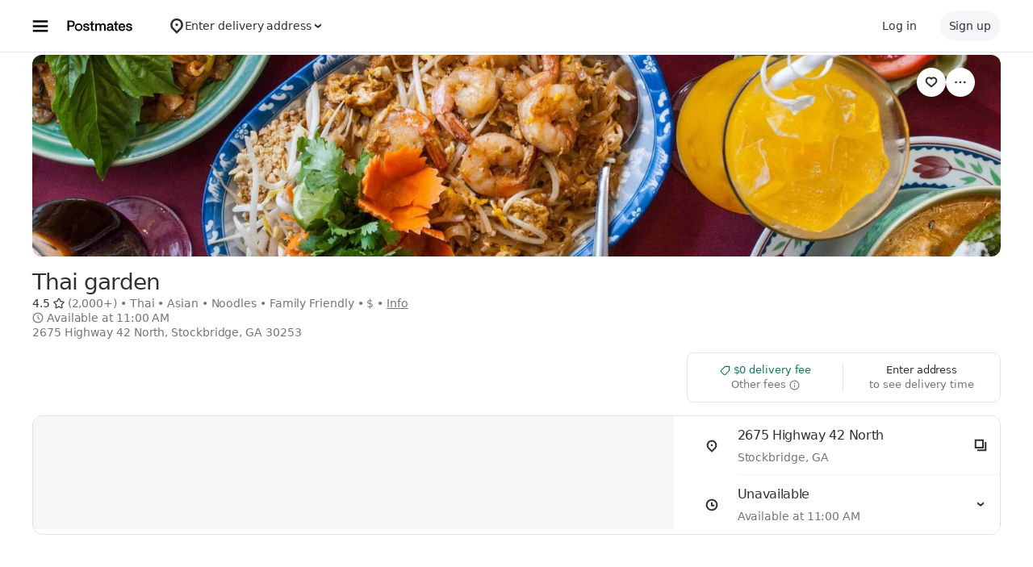

--- FILE ---
content_type: text/html; charset=utf-8
request_url: https://www.google.com/recaptcha/api2/anchor?ar=1&k=6LcP8akUAAAAAMkn2Bo434JdPoTEQpSk2lHODhi0&co=aHR0cHM6Ly9wb3N0bWF0ZXMuY29tOjQ0Mw..&hl=en&v=PoyoqOPhxBO7pBk68S4YbpHZ&size=invisible&anchor-ms=20000&execute-ms=30000&cb=g8xwvd5ib9ne
body_size: 48580
content:
<!DOCTYPE HTML><html dir="ltr" lang="en"><head><meta http-equiv="Content-Type" content="text/html; charset=UTF-8">
<meta http-equiv="X-UA-Compatible" content="IE=edge">
<title>reCAPTCHA</title>
<style type="text/css">
/* cyrillic-ext */
@font-face {
  font-family: 'Roboto';
  font-style: normal;
  font-weight: 400;
  font-stretch: 100%;
  src: url(//fonts.gstatic.com/s/roboto/v48/KFO7CnqEu92Fr1ME7kSn66aGLdTylUAMa3GUBHMdazTgWw.woff2) format('woff2');
  unicode-range: U+0460-052F, U+1C80-1C8A, U+20B4, U+2DE0-2DFF, U+A640-A69F, U+FE2E-FE2F;
}
/* cyrillic */
@font-face {
  font-family: 'Roboto';
  font-style: normal;
  font-weight: 400;
  font-stretch: 100%;
  src: url(//fonts.gstatic.com/s/roboto/v48/KFO7CnqEu92Fr1ME7kSn66aGLdTylUAMa3iUBHMdazTgWw.woff2) format('woff2');
  unicode-range: U+0301, U+0400-045F, U+0490-0491, U+04B0-04B1, U+2116;
}
/* greek-ext */
@font-face {
  font-family: 'Roboto';
  font-style: normal;
  font-weight: 400;
  font-stretch: 100%;
  src: url(//fonts.gstatic.com/s/roboto/v48/KFO7CnqEu92Fr1ME7kSn66aGLdTylUAMa3CUBHMdazTgWw.woff2) format('woff2');
  unicode-range: U+1F00-1FFF;
}
/* greek */
@font-face {
  font-family: 'Roboto';
  font-style: normal;
  font-weight: 400;
  font-stretch: 100%;
  src: url(//fonts.gstatic.com/s/roboto/v48/KFO7CnqEu92Fr1ME7kSn66aGLdTylUAMa3-UBHMdazTgWw.woff2) format('woff2');
  unicode-range: U+0370-0377, U+037A-037F, U+0384-038A, U+038C, U+038E-03A1, U+03A3-03FF;
}
/* math */
@font-face {
  font-family: 'Roboto';
  font-style: normal;
  font-weight: 400;
  font-stretch: 100%;
  src: url(//fonts.gstatic.com/s/roboto/v48/KFO7CnqEu92Fr1ME7kSn66aGLdTylUAMawCUBHMdazTgWw.woff2) format('woff2');
  unicode-range: U+0302-0303, U+0305, U+0307-0308, U+0310, U+0312, U+0315, U+031A, U+0326-0327, U+032C, U+032F-0330, U+0332-0333, U+0338, U+033A, U+0346, U+034D, U+0391-03A1, U+03A3-03A9, U+03B1-03C9, U+03D1, U+03D5-03D6, U+03F0-03F1, U+03F4-03F5, U+2016-2017, U+2034-2038, U+203C, U+2040, U+2043, U+2047, U+2050, U+2057, U+205F, U+2070-2071, U+2074-208E, U+2090-209C, U+20D0-20DC, U+20E1, U+20E5-20EF, U+2100-2112, U+2114-2115, U+2117-2121, U+2123-214F, U+2190, U+2192, U+2194-21AE, U+21B0-21E5, U+21F1-21F2, U+21F4-2211, U+2213-2214, U+2216-22FF, U+2308-230B, U+2310, U+2319, U+231C-2321, U+2336-237A, U+237C, U+2395, U+239B-23B7, U+23D0, U+23DC-23E1, U+2474-2475, U+25AF, U+25B3, U+25B7, U+25BD, U+25C1, U+25CA, U+25CC, U+25FB, U+266D-266F, U+27C0-27FF, U+2900-2AFF, U+2B0E-2B11, U+2B30-2B4C, U+2BFE, U+3030, U+FF5B, U+FF5D, U+1D400-1D7FF, U+1EE00-1EEFF;
}
/* symbols */
@font-face {
  font-family: 'Roboto';
  font-style: normal;
  font-weight: 400;
  font-stretch: 100%;
  src: url(//fonts.gstatic.com/s/roboto/v48/KFO7CnqEu92Fr1ME7kSn66aGLdTylUAMaxKUBHMdazTgWw.woff2) format('woff2');
  unicode-range: U+0001-000C, U+000E-001F, U+007F-009F, U+20DD-20E0, U+20E2-20E4, U+2150-218F, U+2190, U+2192, U+2194-2199, U+21AF, U+21E6-21F0, U+21F3, U+2218-2219, U+2299, U+22C4-22C6, U+2300-243F, U+2440-244A, U+2460-24FF, U+25A0-27BF, U+2800-28FF, U+2921-2922, U+2981, U+29BF, U+29EB, U+2B00-2BFF, U+4DC0-4DFF, U+FFF9-FFFB, U+10140-1018E, U+10190-1019C, U+101A0, U+101D0-101FD, U+102E0-102FB, U+10E60-10E7E, U+1D2C0-1D2D3, U+1D2E0-1D37F, U+1F000-1F0FF, U+1F100-1F1AD, U+1F1E6-1F1FF, U+1F30D-1F30F, U+1F315, U+1F31C, U+1F31E, U+1F320-1F32C, U+1F336, U+1F378, U+1F37D, U+1F382, U+1F393-1F39F, U+1F3A7-1F3A8, U+1F3AC-1F3AF, U+1F3C2, U+1F3C4-1F3C6, U+1F3CA-1F3CE, U+1F3D4-1F3E0, U+1F3ED, U+1F3F1-1F3F3, U+1F3F5-1F3F7, U+1F408, U+1F415, U+1F41F, U+1F426, U+1F43F, U+1F441-1F442, U+1F444, U+1F446-1F449, U+1F44C-1F44E, U+1F453, U+1F46A, U+1F47D, U+1F4A3, U+1F4B0, U+1F4B3, U+1F4B9, U+1F4BB, U+1F4BF, U+1F4C8-1F4CB, U+1F4D6, U+1F4DA, U+1F4DF, U+1F4E3-1F4E6, U+1F4EA-1F4ED, U+1F4F7, U+1F4F9-1F4FB, U+1F4FD-1F4FE, U+1F503, U+1F507-1F50B, U+1F50D, U+1F512-1F513, U+1F53E-1F54A, U+1F54F-1F5FA, U+1F610, U+1F650-1F67F, U+1F687, U+1F68D, U+1F691, U+1F694, U+1F698, U+1F6AD, U+1F6B2, U+1F6B9-1F6BA, U+1F6BC, U+1F6C6-1F6CF, U+1F6D3-1F6D7, U+1F6E0-1F6EA, U+1F6F0-1F6F3, U+1F6F7-1F6FC, U+1F700-1F7FF, U+1F800-1F80B, U+1F810-1F847, U+1F850-1F859, U+1F860-1F887, U+1F890-1F8AD, U+1F8B0-1F8BB, U+1F8C0-1F8C1, U+1F900-1F90B, U+1F93B, U+1F946, U+1F984, U+1F996, U+1F9E9, U+1FA00-1FA6F, U+1FA70-1FA7C, U+1FA80-1FA89, U+1FA8F-1FAC6, U+1FACE-1FADC, U+1FADF-1FAE9, U+1FAF0-1FAF8, U+1FB00-1FBFF;
}
/* vietnamese */
@font-face {
  font-family: 'Roboto';
  font-style: normal;
  font-weight: 400;
  font-stretch: 100%;
  src: url(//fonts.gstatic.com/s/roboto/v48/KFO7CnqEu92Fr1ME7kSn66aGLdTylUAMa3OUBHMdazTgWw.woff2) format('woff2');
  unicode-range: U+0102-0103, U+0110-0111, U+0128-0129, U+0168-0169, U+01A0-01A1, U+01AF-01B0, U+0300-0301, U+0303-0304, U+0308-0309, U+0323, U+0329, U+1EA0-1EF9, U+20AB;
}
/* latin-ext */
@font-face {
  font-family: 'Roboto';
  font-style: normal;
  font-weight: 400;
  font-stretch: 100%;
  src: url(//fonts.gstatic.com/s/roboto/v48/KFO7CnqEu92Fr1ME7kSn66aGLdTylUAMa3KUBHMdazTgWw.woff2) format('woff2');
  unicode-range: U+0100-02BA, U+02BD-02C5, U+02C7-02CC, U+02CE-02D7, U+02DD-02FF, U+0304, U+0308, U+0329, U+1D00-1DBF, U+1E00-1E9F, U+1EF2-1EFF, U+2020, U+20A0-20AB, U+20AD-20C0, U+2113, U+2C60-2C7F, U+A720-A7FF;
}
/* latin */
@font-face {
  font-family: 'Roboto';
  font-style: normal;
  font-weight: 400;
  font-stretch: 100%;
  src: url(//fonts.gstatic.com/s/roboto/v48/KFO7CnqEu92Fr1ME7kSn66aGLdTylUAMa3yUBHMdazQ.woff2) format('woff2');
  unicode-range: U+0000-00FF, U+0131, U+0152-0153, U+02BB-02BC, U+02C6, U+02DA, U+02DC, U+0304, U+0308, U+0329, U+2000-206F, U+20AC, U+2122, U+2191, U+2193, U+2212, U+2215, U+FEFF, U+FFFD;
}
/* cyrillic-ext */
@font-face {
  font-family: 'Roboto';
  font-style: normal;
  font-weight: 500;
  font-stretch: 100%;
  src: url(//fonts.gstatic.com/s/roboto/v48/KFO7CnqEu92Fr1ME7kSn66aGLdTylUAMa3GUBHMdazTgWw.woff2) format('woff2');
  unicode-range: U+0460-052F, U+1C80-1C8A, U+20B4, U+2DE0-2DFF, U+A640-A69F, U+FE2E-FE2F;
}
/* cyrillic */
@font-face {
  font-family: 'Roboto';
  font-style: normal;
  font-weight: 500;
  font-stretch: 100%;
  src: url(//fonts.gstatic.com/s/roboto/v48/KFO7CnqEu92Fr1ME7kSn66aGLdTylUAMa3iUBHMdazTgWw.woff2) format('woff2');
  unicode-range: U+0301, U+0400-045F, U+0490-0491, U+04B0-04B1, U+2116;
}
/* greek-ext */
@font-face {
  font-family: 'Roboto';
  font-style: normal;
  font-weight: 500;
  font-stretch: 100%;
  src: url(//fonts.gstatic.com/s/roboto/v48/KFO7CnqEu92Fr1ME7kSn66aGLdTylUAMa3CUBHMdazTgWw.woff2) format('woff2');
  unicode-range: U+1F00-1FFF;
}
/* greek */
@font-face {
  font-family: 'Roboto';
  font-style: normal;
  font-weight: 500;
  font-stretch: 100%;
  src: url(//fonts.gstatic.com/s/roboto/v48/KFO7CnqEu92Fr1ME7kSn66aGLdTylUAMa3-UBHMdazTgWw.woff2) format('woff2');
  unicode-range: U+0370-0377, U+037A-037F, U+0384-038A, U+038C, U+038E-03A1, U+03A3-03FF;
}
/* math */
@font-face {
  font-family: 'Roboto';
  font-style: normal;
  font-weight: 500;
  font-stretch: 100%;
  src: url(//fonts.gstatic.com/s/roboto/v48/KFO7CnqEu92Fr1ME7kSn66aGLdTylUAMawCUBHMdazTgWw.woff2) format('woff2');
  unicode-range: U+0302-0303, U+0305, U+0307-0308, U+0310, U+0312, U+0315, U+031A, U+0326-0327, U+032C, U+032F-0330, U+0332-0333, U+0338, U+033A, U+0346, U+034D, U+0391-03A1, U+03A3-03A9, U+03B1-03C9, U+03D1, U+03D5-03D6, U+03F0-03F1, U+03F4-03F5, U+2016-2017, U+2034-2038, U+203C, U+2040, U+2043, U+2047, U+2050, U+2057, U+205F, U+2070-2071, U+2074-208E, U+2090-209C, U+20D0-20DC, U+20E1, U+20E5-20EF, U+2100-2112, U+2114-2115, U+2117-2121, U+2123-214F, U+2190, U+2192, U+2194-21AE, U+21B0-21E5, U+21F1-21F2, U+21F4-2211, U+2213-2214, U+2216-22FF, U+2308-230B, U+2310, U+2319, U+231C-2321, U+2336-237A, U+237C, U+2395, U+239B-23B7, U+23D0, U+23DC-23E1, U+2474-2475, U+25AF, U+25B3, U+25B7, U+25BD, U+25C1, U+25CA, U+25CC, U+25FB, U+266D-266F, U+27C0-27FF, U+2900-2AFF, U+2B0E-2B11, U+2B30-2B4C, U+2BFE, U+3030, U+FF5B, U+FF5D, U+1D400-1D7FF, U+1EE00-1EEFF;
}
/* symbols */
@font-face {
  font-family: 'Roboto';
  font-style: normal;
  font-weight: 500;
  font-stretch: 100%;
  src: url(//fonts.gstatic.com/s/roboto/v48/KFO7CnqEu92Fr1ME7kSn66aGLdTylUAMaxKUBHMdazTgWw.woff2) format('woff2');
  unicode-range: U+0001-000C, U+000E-001F, U+007F-009F, U+20DD-20E0, U+20E2-20E4, U+2150-218F, U+2190, U+2192, U+2194-2199, U+21AF, U+21E6-21F0, U+21F3, U+2218-2219, U+2299, U+22C4-22C6, U+2300-243F, U+2440-244A, U+2460-24FF, U+25A0-27BF, U+2800-28FF, U+2921-2922, U+2981, U+29BF, U+29EB, U+2B00-2BFF, U+4DC0-4DFF, U+FFF9-FFFB, U+10140-1018E, U+10190-1019C, U+101A0, U+101D0-101FD, U+102E0-102FB, U+10E60-10E7E, U+1D2C0-1D2D3, U+1D2E0-1D37F, U+1F000-1F0FF, U+1F100-1F1AD, U+1F1E6-1F1FF, U+1F30D-1F30F, U+1F315, U+1F31C, U+1F31E, U+1F320-1F32C, U+1F336, U+1F378, U+1F37D, U+1F382, U+1F393-1F39F, U+1F3A7-1F3A8, U+1F3AC-1F3AF, U+1F3C2, U+1F3C4-1F3C6, U+1F3CA-1F3CE, U+1F3D4-1F3E0, U+1F3ED, U+1F3F1-1F3F3, U+1F3F5-1F3F7, U+1F408, U+1F415, U+1F41F, U+1F426, U+1F43F, U+1F441-1F442, U+1F444, U+1F446-1F449, U+1F44C-1F44E, U+1F453, U+1F46A, U+1F47D, U+1F4A3, U+1F4B0, U+1F4B3, U+1F4B9, U+1F4BB, U+1F4BF, U+1F4C8-1F4CB, U+1F4D6, U+1F4DA, U+1F4DF, U+1F4E3-1F4E6, U+1F4EA-1F4ED, U+1F4F7, U+1F4F9-1F4FB, U+1F4FD-1F4FE, U+1F503, U+1F507-1F50B, U+1F50D, U+1F512-1F513, U+1F53E-1F54A, U+1F54F-1F5FA, U+1F610, U+1F650-1F67F, U+1F687, U+1F68D, U+1F691, U+1F694, U+1F698, U+1F6AD, U+1F6B2, U+1F6B9-1F6BA, U+1F6BC, U+1F6C6-1F6CF, U+1F6D3-1F6D7, U+1F6E0-1F6EA, U+1F6F0-1F6F3, U+1F6F7-1F6FC, U+1F700-1F7FF, U+1F800-1F80B, U+1F810-1F847, U+1F850-1F859, U+1F860-1F887, U+1F890-1F8AD, U+1F8B0-1F8BB, U+1F8C0-1F8C1, U+1F900-1F90B, U+1F93B, U+1F946, U+1F984, U+1F996, U+1F9E9, U+1FA00-1FA6F, U+1FA70-1FA7C, U+1FA80-1FA89, U+1FA8F-1FAC6, U+1FACE-1FADC, U+1FADF-1FAE9, U+1FAF0-1FAF8, U+1FB00-1FBFF;
}
/* vietnamese */
@font-face {
  font-family: 'Roboto';
  font-style: normal;
  font-weight: 500;
  font-stretch: 100%;
  src: url(//fonts.gstatic.com/s/roboto/v48/KFO7CnqEu92Fr1ME7kSn66aGLdTylUAMa3OUBHMdazTgWw.woff2) format('woff2');
  unicode-range: U+0102-0103, U+0110-0111, U+0128-0129, U+0168-0169, U+01A0-01A1, U+01AF-01B0, U+0300-0301, U+0303-0304, U+0308-0309, U+0323, U+0329, U+1EA0-1EF9, U+20AB;
}
/* latin-ext */
@font-face {
  font-family: 'Roboto';
  font-style: normal;
  font-weight: 500;
  font-stretch: 100%;
  src: url(//fonts.gstatic.com/s/roboto/v48/KFO7CnqEu92Fr1ME7kSn66aGLdTylUAMa3KUBHMdazTgWw.woff2) format('woff2');
  unicode-range: U+0100-02BA, U+02BD-02C5, U+02C7-02CC, U+02CE-02D7, U+02DD-02FF, U+0304, U+0308, U+0329, U+1D00-1DBF, U+1E00-1E9F, U+1EF2-1EFF, U+2020, U+20A0-20AB, U+20AD-20C0, U+2113, U+2C60-2C7F, U+A720-A7FF;
}
/* latin */
@font-face {
  font-family: 'Roboto';
  font-style: normal;
  font-weight: 500;
  font-stretch: 100%;
  src: url(//fonts.gstatic.com/s/roboto/v48/KFO7CnqEu92Fr1ME7kSn66aGLdTylUAMa3yUBHMdazQ.woff2) format('woff2');
  unicode-range: U+0000-00FF, U+0131, U+0152-0153, U+02BB-02BC, U+02C6, U+02DA, U+02DC, U+0304, U+0308, U+0329, U+2000-206F, U+20AC, U+2122, U+2191, U+2193, U+2212, U+2215, U+FEFF, U+FFFD;
}
/* cyrillic-ext */
@font-face {
  font-family: 'Roboto';
  font-style: normal;
  font-weight: 900;
  font-stretch: 100%;
  src: url(//fonts.gstatic.com/s/roboto/v48/KFO7CnqEu92Fr1ME7kSn66aGLdTylUAMa3GUBHMdazTgWw.woff2) format('woff2');
  unicode-range: U+0460-052F, U+1C80-1C8A, U+20B4, U+2DE0-2DFF, U+A640-A69F, U+FE2E-FE2F;
}
/* cyrillic */
@font-face {
  font-family: 'Roboto';
  font-style: normal;
  font-weight: 900;
  font-stretch: 100%;
  src: url(//fonts.gstatic.com/s/roboto/v48/KFO7CnqEu92Fr1ME7kSn66aGLdTylUAMa3iUBHMdazTgWw.woff2) format('woff2');
  unicode-range: U+0301, U+0400-045F, U+0490-0491, U+04B0-04B1, U+2116;
}
/* greek-ext */
@font-face {
  font-family: 'Roboto';
  font-style: normal;
  font-weight: 900;
  font-stretch: 100%;
  src: url(//fonts.gstatic.com/s/roboto/v48/KFO7CnqEu92Fr1ME7kSn66aGLdTylUAMa3CUBHMdazTgWw.woff2) format('woff2');
  unicode-range: U+1F00-1FFF;
}
/* greek */
@font-face {
  font-family: 'Roboto';
  font-style: normal;
  font-weight: 900;
  font-stretch: 100%;
  src: url(//fonts.gstatic.com/s/roboto/v48/KFO7CnqEu92Fr1ME7kSn66aGLdTylUAMa3-UBHMdazTgWw.woff2) format('woff2');
  unicode-range: U+0370-0377, U+037A-037F, U+0384-038A, U+038C, U+038E-03A1, U+03A3-03FF;
}
/* math */
@font-face {
  font-family: 'Roboto';
  font-style: normal;
  font-weight: 900;
  font-stretch: 100%;
  src: url(//fonts.gstatic.com/s/roboto/v48/KFO7CnqEu92Fr1ME7kSn66aGLdTylUAMawCUBHMdazTgWw.woff2) format('woff2');
  unicode-range: U+0302-0303, U+0305, U+0307-0308, U+0310, U+0312, U+0315, U+031A, U+0326-0327, U+032C, U+032F-0330, U+0332-0333, U+0338, U+033A, U+0346, U+034D, U+0391-03A1, U+03A3-03A9, U+03B1-03C9, U+03D1, U+03D5-03D6, U+03F0-03F1, U+03F4-03F5, U+2016-2017, U+2034-2038, U+203C, U+2040, U+2043, U+2047, U+2050, U+2057, U+205F, U+2070-2071, U+2074-208E, U+2090-209C, U+20D0-20DC, U+20E1, U+20E5-20EF, U+2100-2112, U+2114-2115, U+2117-2121, U+2123-214F, U+2190, U+2192, U+2194-21AE, U+21B0-21E5, U+21F1-21F2, U+21F4-2211, U+2213-2214, U+2216-22FF, U+2308-230B, U+2310, U+2319, U+231C-2321, U+2336-237A, U+237C, U+2395, U+239B-23B7, U+23D0, U+23DC-23E1, U+2474-2475, U+25AF, U+25B3, U+25B7, U+25BD, U+25C1, U+25CA, U+25CC, U+25FB, U+266D-266F, U+27C0-27FF, U+2900-2AFF, U+2B0E-2B11, U+2B30-2B4C, U+2BFE, U+3030, U+FF5B, U+FF5D, U+1D400-1D7FF, U+1EE00-1EEFF;
}
/* symbols */
@font-face {
  font-family: 'Roboto';
  font-style: normal;
  font-weight: 900;
  font-stretch: 100%;
  src: url(//fonts.gstatic.com/s/roboto/v48/KFO7CnqEu92Fr1ME7kSn66aGLdTylUAMaxKUBHMdazTgWw.woff2) format('woff2');
  unicode-range: U+0001-000C, U+000E-001F, U+007F-009F, U+20DD-20E0, U+20E2-20E4, U+2150-218F, U+2190, U+2192, U+2194-2199, U+21AF, U+21E6-21F0, U+21F3, U+2218-2219, U+2299, U+22C4-22C6, U+2300-243F, U+2440-244A, U+2460-24FF, U+25A0-27BF, U+2800-28FF, U+2921-2922, U+2981, U+29BF, U+29EB, U+2B00-2BFF, U+4DC0-4DFF, U+FFF9-FFFB, U+10140-1018E, U+10190-1019C, U+101A0, U+101D0-101FD, U+102E0-102FB, U+10E60-10E7E, U+1D2C0-1D2D3, U+1D2E0-1D37F, U+1F000-1F0FF, U+1F100-1F1AD, U+1F1E6-1F1FF, U+1F30D-1F30F, U+1F315, U+1F31C, U+1F31E, U+1F320-1F32C, U+1F336, U+1F378, U+1F37D, U+1F382, U+1F393-1F39F, U+1F3A7-1F3A8, U+1F3AC-1F3AF, U+1F3C2, U+1F3C4-1F3C6, U+1F3CA-1F3CE, U+1F3D4-1F3E0, U+1F3ED, U+1F3F1-1F3F3, U+1F3F5-1F3F7, U+1F408, U+1F415, U+1F41F, U+1F426, U+1F43F, U+1F441-1F442, U+1F444, U+1F446-1F449, U+1F44C-1F44E, U+1F453, U+1F46A, U+1F47D, U+1F4A3, U+1F4B0, U+1F4B3, U+1F4B9, U+1F4BB, U+1F4BF, U+1F4C8-1F4CB, U+1F4D6, U+1F4DA, U+1F4DF, U+1F4E3-1F4E6, U+1F4EA-1F4ED, U+1F4F7, U+1F4F9-1F4FB, U+1F4FD-1F4FE, U+1F503, U+1F507-1F50B, U+1F50D, U+1F512-1F513, U+1F53E-1F54A, U+1F54F-1F5FA, U+1F610, U+1F650-1F67F, U+1F687, U+1F68D, U+1F691, U+1F694, U+1F698, U+1F6AD, U+1F6B2, U+1F6B9-1F6BA, U+1F6BC, U+1F6C6-1F6CF, U+1F6D3-1F6D7, U+1F6E0-1F6EA, U+1F6F0-1F6F3, U+1F6F7-1F6FC, U+1F700-1F7FF, U+1F800-1F80B, U+1F810-1F847, U+1F850-1F859, U+1F860-1F887, U+1F890-1F8AD, U+1F8B0-1F8BB, U+1F8C0-1F8C1, U+1F900-1F90B, U+1F93B, U+1F946, U+1F984, U+1F996, U+1F9E9, U+1FA00-1FA6F, U+1FA70-1FA7C, U+1FA80-1FA89, U+1FA8F-1FAC6, U+1FACE-1FADC, U+1FADF-1FAE9, U+1FAF0-1FAF8, U+1FB00-1FBFF;
}
/* vietnamese */
@font-face {
  font-family: 'Roboto';
  font-style: normal;
  font-weight: 900;
  font-stretch: 100%;
  src: url(//fonts.gstatic.com/s/roboto/v48/KFO7CnqEu92Fr1ME7kSn66aGLdTylUAMa3OUBHMdazTgWw.woff2) format('woff2');
  unicode-range: U+0102-0103, U+0110-0111, U+0128-0129, U+0168-0169, U+01A0-01A1, U+01AF-01B0, U+0300-0301, U+0303-0304, U+0308-0309, U+0323, U+0329, U+1EA0-1EF9, U+20AB;
}
/* latin-ext */
@font-face {
  font-family: 'Roboto';
  font-style: normal;
  font-weight: 900;
  font-stretch: 100%;
  src: url(//fonts.gstatic.com/s/roboto/v48/KFO7CnqEu92Fr1ME7kSn66aGLdTylUAMa3KUBHMdazTgWw.woff2) format('woff2');
  unicode-range: U+0100-02BA, U+02BD-02C5, U+02C7-02CC, U+02CE-02D7, U+02DD-02FF, U+0304, U+0308, U+0329, U+1D00-1DBF, U+1E00-1E9F, U+1EF2-1EFF, U+2020, U+20A0-20AB, U+20AD-20C0, U+2113, U+2C60-2C7F, U+A720-A7FF;
}
/* latin */
@font-face {
  font-family: 'Roboto';
  font-style: normal;
  font-weight: 900;
  font-stretch: 100%;
  src: url(//fonts.gstatic.com/s/roboto/v48/KFO7CnqEu92Fr1ME7kSn66aGLdTylUAMa3yUBHMdazQ.woff2) format('woff2');
  unicode-range: U+0000-00FF, U+0131, U+0152-0153, U+02BB-02BC, U+02C6, U+02DA, U+02DC, U+0304, U+0308, U+0329, U+2000-206F, U+20AC, U+2122, U+2191, U+2193, U+2212, U+2215, U+FEFF, U+FFFD;
}

</style>
<link rel="stylesheet" type="text/css" href="https://www.gstatic.com/recaptcha/releases/PoyoqOPhxBO7pBk68S4YbpHZ/styles__ltr.css">
<script nonce="esMHjH8oKNIralwfz1w9Sg" type="text/javascript">window['__recaptcha_api'] = 'https://www.google.com/recaptcha/api2/';</script>
<script type="text/javascript" src="https://www.gstatic.com/recaptcha/releases/PoyoqOPhxBO7pBk68S4YbpHZ/recaptcha__en.js" nonce="esMHjH8oKNIralwfz1w9Sg">
      
    </script></head>
<body><div id="rc-anchor-alert" class="rc-anchor-alert"></div>
<input type="hidden" id="recaptcha-token" value="[base64]">
<script type="text/javascript" nonce="esMHjH8oKNIralwfz1w9Sg">
      recaptcha.anchor.Main.init("[\x22ainput\x22,[\x22bgdata\x22,\x22\x22,\[base64]/[base64]/[base64]/bmV3IHJbeF0oY1swXSk6RT09Mj9uZXcgclt4XShjWzBdLGNbMV0pOkU9PTM/bmV3IHJbeF0oY1swXSxjWzFdLGNbMl0pOkU9PTQ/[base64]/[base64]/[base64]/[base64]/[base64]/[base64]/[base64]/[base64]\x22,\[base64]\x22,\[base64]/CmsODw5fCqcOhw5s4PcKOwqlDDcKpw7HCp3rCsMOOwrPCpFRSw6PCiWTCqSTCpMOoYSnDnGhew6HCvQsiw4/[base64]/Ig80I1TDj8ONw7EKb8OkQsOuw6hFQcKZw4NswpTCn8Onw5/DicK2wonCjUPDnT3Cp1bDksOmXcKcRMOyesOUwpfDg8OHI0HCtk1Qwq06wpwRw47Cg8KXwp5NwqDCoVY1bnQZwpcvw4LDkhXCpk9ZwoHCoAtIK0LDnlViwrTCuRTDscO1T25YA8O1w5zClcKjw7IIGsKaw6bCrx/CoSvDrE4nw7ZXU0Iqw4pBwrALw7k9CsK+TQXDk8ORfCXDkGPCkwTDoMK0dCYtw7fCucOeSDTDpcK4XMKdwpwsbcOXw5gNWHF2WREMwqrCucO1c8KWw6jDjcOyR8OXw7JED8OzEELCkHHDrmXCisKqwozCiAEKwpVJJsK2L8KqGcKyAMOJbQ/Dn8OZwqwAMh7DkQd8w73CrgBjw7lldmdAw4gXw4VIw7rCnsKcbMKRfC4Hw7wBCMKqwrvCmMO/ZUTCtH0ew5gtw5/[base64]/Ds8OySMOIOcK9w4fCv8KBwpAEwqLDh8KDPcKMw65Ow59/YRYxDjIAwpHCu8KSDD/Dt8KsRsKuVsOGAzXCgsOZwpPDn1gEQ3LDpcK8Z8O+wrU9TCrDo29awpzCvSXCtFfDhcO8d8OidEHDlWDCsTjDsMOBw7XCscOSwprDhA8PwqDDlsKEGMOGw4d/TMK4b8KGw5szK8K/woRcXsKsw73CiQdSEiXCnMO2WANlw5thw6rCscKXBcK7wpN1w4nCucO/J3cdOcKXCcK4wo3CqVPDuMK8w5zCisOHDMOwwrrDtsKcOA/[base64]/DucKqKsOvwq7CkRIWwqAGCx/CmCzCqzszYcOIGyjDpA/DlGXDvMKJSMKLQmzDvMOMKQoqfMOULWvCmsKpYMOcQcOYw7puWAvDlsKNLMOMDMO/wovDtsKVwoDDv2zCm2w6MsO3e3zDucKiwrUVwo/[base64]/[base64]/DncODQsKcwqbDhB9tdEzDucKuw7zCnBbDncOSRcOIBcOIaw/DhMOXwqLDqsOMwrHDjsKpAh3DhwlKwqA6ZMOuMMOMWiXCqw4eVzcmwpLCjWcuWzphVsKTL8Kpwo4CwrR3TsKiGjPDuXnDhsK2Z3bDti1MIsKDwrXCjXjDl8Kww4xbdiXDkMOywrjDuHY4w5jDn3rDpsOKw7nCmh/DgHXDssKKw7VzKcOxMsKcw4habVzCtUguR8OSwroBwrbDoUPDuXvDvsOPwpfDnWLCucKFw6nDjcK3YVNhMsOSwrrCm8OkbmDDsErClcK8cUHCn8KUf8OPwr/DpF3DksOvw6/ColBbw4cCw5nClcOowq/CoEZUfBfDs1bDvMKbAcKLOFRAOxYRfcK8wpEKwrTCh3wRw6V+wrZtDmZVw7oSGyXDjWLDnEN4wpFywqPCoMKhY8OgBRQkw6XCqsOwA19Jwogwwqt8aSXCrMO+w7k6HMKkwrnDvWdWN8Ofw6/[base64]/w49dwqDCrMOzH8Kww7fChEPCqcKKPBwoW8KJw5DDmEcYYH7Dp3zDszxPwpfDmsKvWRPDpjpqAsOtwoDCrE7DnsOawppCwqZlGU81KVQMw4/CjcKnwqxaEkzDrR/ClMOIw4HDkzPDmsOdDwvDv8K/GsKpa8K/w7/CrBbCmsKEw6TCogbDn8Oaw5zDusObw5Jnw68sIMORWyzCncK9wr3Ci0TCnMOtw7/DmwUxIMK8w6jDuCHCklbCgMKcDGHDpzfCjMO5QHHClHgIRsKEwqjDpwgVKS7DsMKRw5gIeG8ewrzDkiHDtEpXDHs1wpLCsj0CHXkYElfCtRoGwp/Du0rDg2/DhMKEwpvCnVcSwpATScO5w4vCoMKtwoXDoRg7w7cEwozDj8K2AjMdwqjDj8KpwrPChT/DkcOdBxEjwoRXb1INw4/[base64]/[base64]/Cig0nASgkUwbDksKvw5jDvMOYwobCtUjDsRN/Mx/Cq3lpMcK3w5vClsOpw4vDv8OWIcO9aRDDs8KFw4kvw7BvLsO/dMOJFsO4wohLHFJza8KAXcOTwqXCh0lLJ27CpsOcOxlmb8KuZMODLwlOZMKfwqRUw7JHEUfCk2QXwq3Diy57VAtvw6zDusKlw4IKL1rDqMOVw7QddiYKw5UAw4ksPsK/WXHCusO1w5XDjgEMBsOWwrUDwo4EccKgIcObwoRhPngVPsOiwpjCqgTChxQlwqMPw4vCusKyw6piSWfCsW1Uw645wrTDm8KKS2obwr3CkUEwJidXw5/DqsKINMOpw4zDicK3wqrCrsKBw7k2w4RBaglRYMOYwp7DlRMew6rDrMKwQ8KXw7LDhMKUwqzDjcO3wr3DscKOwqTClA/Ds2zCtcOPwpJ6esKuwoIAGEPDuRMoEwrDvcOhVsKlQsOHw5rDqxlFKMKLFzXDj8K+B8KnwqRXwp4hwrJbFsOawp1VScKadTEWw65gw5XCoWLDg29vPibCgmTDqRYTw6gfwqzCv3sVw5DDhsKowr8oJF7DvGDDiMOCI3XDtsOBwrc1E8O5wp/ChBgfw70fwrXClcObwowbw4lWKVDClC9+w5J/wrbDjcOYBHzCjjMYOGfClMOMwpkgw5fCuwDDvMOHwqzCgMKJCVgowrJowqUgE8OKB8Ksw5LCgsOjwqfDtMO8wrodfGzCiH5UBkVow4UjCsK1w7UIwq5hwqPDkMKcc8ObJC/[base64]/fMKYRcKcwrXDqFReWyPDr8KjwrPDr8KCwqs8AgzDqCXCgGMBExJHwqlWBMOdw4HDscKfwqzCpcOIwp/CmsKgNsKMw4owM8KFDDQHchbCisOjw6EKw5oowq4TYcOCw53DmQAbwpMkWShnwqZDw6QTAMKNM8Oiw4vDksOSw5Nyw5nCg8KtwrrDm8Oxdx/Dii3DuCg9UCpeCkHDv8OtXsKQWsKqFsOsdcOFN8OwJsKsw5jDjVwCRsKGamgGw77CgQLCjcOswqrChT/DuDYRw4wgwofCuUcdwpbCgsKSwp/DlkzDtV/DnDrCv28Uw67CkkxOMsKhXT/DoMK1GsKiw5/ClDE+d8KJFGTCr0jCkx8+w49Ew4XClQrChWPDm27DnUpnc8OCEMKpGcOYYHrDisOXwrd6w5nDlMOEwpLCvMOwwrXCp8OqwrTDncO+w4cQXw5KTjfCgsK2EENYwog8w6wCw4XCnDfCiMObODnCjVfCgV/[base64]/Dmw8rdkUQTGbDgg/DkBjCoBtiFMKSwphXw4/Ci37CtcKNw6bDtcK8OhfCusKDwoJ/wqHCnMKtwqgTasKoQ8Oqwo7Cl8O1wrJBw7UYKsKfwrDCmMO6IMKXw6h3PsK1wpJuZWTDqHbDi8Owb8O7TsO6wrPDmTQFAcOCVcOKw749w7B3w7gTw6xiMsOed2zChXxEw4MaP3x9Dl/Cu8KcwoRPdMOBw6XDo8OZw4pcfDRbLMOkw6tFw55+OgQBR3nCmcKcRGfDqsOmw5EOCTTDvcK2wqzCo17DkgfDjcKeR07DtUc4LlDDoMOZw5/CisKzR8OwF2UvwrF7w7rDlcOVwrDDtw89Jnc/DE5Tw61Bw5ECwpYqAMKRwptnwr92wq/Cm8OTF8K1ATM8HT/DksOTw5IUDsOTwo8vQ8K/wq5+BsOjJMO0XcOYKMK0wobDuwDDo8OOQjxDPMOow4Zhw7zCqEJWHMKpwro/ZC3Crz18Jz8yRyzDtcOsw7nChUPCrMOGw6Ybw5tfw70gMsKMwoFmw4JEw5TDlF4FPcK7w7gyw68Owo7DtEE8P1LCpcOSdHAmw6jCv8KLwqDCkH3CtsKVOF8rBmEUw748wpLDrD7CkVFew69fW2/DmsOPS8OZJ8K/[base64]/Chz3CmBfDl8OowpNuOsKwNMKBCsKQw4k+w4sYwp0sw6x6w4Mdw5sxW18GEMOHwpMdw4HDsBcOIQ0Pw4XCpEEvw4UYw5wMwpnCkcOWw7jCvyV5w6w/[base64]/wrfDssKAwqHDr8KXAnvCv1wNwp1Rw4XDhcKkPAHCrw9nwoYPw57DscOow5rDml0Tw43CpQonwrxaEkXDlMKtw7DDksONKBxhbUZ1wqLCqcOgNXzDvAZTw6jCvn1BwqHDvMO8ZkzCgQ7CrX/Csx3CkMK2HsKNwrsBWcKIQMO3w70zRMK+wpBrE8K5w7V/ayDDqsKdIcORw5MPwpxnVcKUwqzDucOWwrHCmMO4RjUuZRhhwo4NBmnCsz50woLCoDwvKXvCmMK+E1J6J1XDicKdw4Imw4bCtnjDkW7CgiTCnsOCLXw7FwgBMXhdYsO8w6IYHi4fD8OAcsOsRsKdw6s1AEU2cXR8wpXCo8OqYH8AEgnDisOmw4A/w47DvhN1w5gzQRg6UcKiw7wZOMKXZkpHwr7DnMKawqILw5wqw4wrI8O/w5jCnMOCCcOOYUVowqHCpcO/w7PDiEHDmi7CgMKdQsOsN2Imw6HChsKWwqolF35Fwp3DpknCocOXVMK4wpcTbDrDrxHDq0lmwoYXIhFcw6pPw5LDhMKaBGHCrGvCpsOdSj/CgAbDgcOBw65iw5TDrcK3MEjDiVtqCSrDssOEwqLDocOSwr5eWMO4bcOJwqRoRBQeecOvwrJ+w4ddOTQiCBoMf8Oew71cfyscBSvClcK5EsOKwrPDuHvDrMK+QDLCkxHCgG0EeMOVw51QwqnCqcOGw59Vw6gIwrApDmc/[base64]/[base64]/w5zCk0UuVsOaw6zCkcOlHlvDjMOhwrclwqHDhcOCMMOKw7nCtsKPw6LCpcKcw4LCrcKUTMOww6/[base64]/CrQjDpjZaUUwvL8Omw5vCvMOkwp4eRmMVwog6PiDCmnwPeiIAw4VhwpQ5AMKLZMKMFmfCrMOlYMOFG8KTOnbDiQxZMxtQwpJRwqwsClk8IHAdw6vChMKNNMOTw5LDicOUd8O2wpnCtiknWsK/wr8WwolIZlfDtXTCkMK8wqbCgsKswqzDk0Bcw6DDn3x0w7oRXmticsKJKMKBIsOGw5jCv8Knwr3DksKQEWJvw4BlUcO8wo3CrnY3YMOxecOgUcOawrbCjMOww6/DiEsMZcKKNcKdbm8nwqfCgcOEOMO4UMKcZFMww4XCmA0vCSYxw6/CmTDCosKAw4vDnDTClsO8PCLCgsK5SsKmwqTCtVZrG8KiI8OXf8KxCcK4w7/[base64]/ChMKLwqDDv8OkLsOhaMOtwrkvK8KNwpFjw6V2wp1mwpp7I8Ohw67CrD7CvMKhRWxdB8KUwpHDnA92woJiZcOXEsO3UxnCs1hwCWPCtQhhw6ReWcKPFsOJw4TDrHTChxbDisK8UcOfwrHCvUfCinjCtGvChTRYfMKGworCqhAvwrlsw5nCnHh2A1MYMh8jwo/DpiLDhcOgCTLCn8OtGxIjwrQPwotSwoB7w6PDimtKw7rCm0fDnMOpYG/DsysfwqfDlwULAwfCuzMdM8OTN3LDg3Rww6rCqcKiwpw2Nn3Cs05IDsKwD8KswpHDogXDu0fDmcOEB8KZw6zCqsK4w7B7MxLDvsKFRMK/w7JpK8OEw5MjwrTCg8KZDMKRw4c5w4g7esOoTXTCo8K0wqFjw5PCgsKWw7rDmcO5NSvDmcONET/[base64]/[base64]/ClGbDgUbDunvDnVfDoj7Dp8Kuw4o7XcKSIXLDsjfDpMOCacOTU3fDs2/CiEDDmz/Cq8OaISJLwrdtw7/DucKhw6HDqnrCgsOWw6rCicOcJynCvDXDgMOsPcKxasONQMKNIMKMw7HDvMOYw5NYdEjClSDCu8OPZMORwq3CssO/M2IPZ8O4w6h6ey8+wqJcWQnDgsO4YsK0w4MWKMKEw7I6worDmsKcw7HClMOKw6HDpcKicm7CnTwZwoTDhDbCt1vCpsOhIsOWw4ItfcK4wpUoa8Ovw64uZ1Qtw75xwoHCt8K/w7XCrMOTbxIPbMKyw7/Cl1rDiMOrRMKlw63Dq8O9wq3DsBPDgsOLw4lcfMOqW24jLsK/[base64]/w57DvsO/[base64]/CvAzDsD7CvcOZMcO/woluGUXCicOPFMK9acKEdcOYTsOSM8Otw7jCt3dQw45dUmAJwqlbwrcyNHckJcOJB8Oew5fDvsKIBwnCkCpaIybDqh7DrUzCqMKHP8K1dXHCgF19Z8OGwo/CnMKbwqEFTFU4w4g9eDjCj0RCwrliw552wo7CiX3DoMOxwo3DhlPDvW1HwojDl8KhVsOgC1bCocKLw75lw6rCjEY0fsKDNMKIwpcFw5AmwrY/GsK2Zx0OwoXDjcKGw7DCnGnDl8Knwp4Kw5MjVzwmw70NBGVUdcKuwp/DmXTCtcO2BcOuwo15wqvCgS1EwrbDqsKrwpxAC8OvQ8Krw6FRw6XDp8KXKsKuBDMGw5MJwpXChsOrPcO/w4fCh8KnwrvCjggDG8Klw4YbXy9owrjCkzLDuSbDs8KmV0DCogHCk8KjEihffhM7RcOdw59zwrcnGh3DvTUyw7XCuw5owoDCoS/DicO3Yip5wqgsKGgUw4pCQMKrVsOEw4QzF8KXETzCng1IOkPClMOCD8KzC1w5ZS7DisO8NW3CiHrCsVvDt1sjwrnCvsOOe8OvwozDhMOhw7PDhm8uw4XChHLDvzHChzpTw5kvw5zDlMOawpvDmcOuTsKGw4LDtsOJwr/DnVxcLD3CrsKCDsOlw559dlp/w71rL2/DpcOcw67Dm8KPP3zCo2LCgVjCmMO+wrgnRTbDusOlw7dfw7vDo0Q8MsKNw6UVIz/CsXtMwp/Cv8OAHcKuSsKZw6A1XMOtwrvDh8Kmw7tOQsKfw4DDgSpNbsKhw6/[base64]/DscKiPcK/[base64]/Nnk5A8Oqwq3DjcOuwrLCim7CrMOyTMKrwrnDuMOzS8OfEMKGw4cNTkdGwpPDh1/[base64]/w53Dgj/[base64]/Dh8KVGcKqwrfDpXJbF2XChMOowpdrw4sHw4kYwrXCmmIKel4eXXxFGcOPKcKcCMKFwonCr8KhUcOww65DwoV/w7sXNiXCvkgFQgTCjDLCtMKNw7rCgFJJQ8Oxwr3ClcKRXcKzw6vCuUdHw7/CmXciw6NmM8KNCV3CsVlUTMOmDMK8KMKQw70bwqsKbsOiw4/CrsO+dlnDmsK9w6LChMK0w5dVwq1jdXMWwoPDiHYbcsKZS8KXDMOzwrZURRLClBVfMSN1wp7Cp8KIw7JTbsKZAi1mEl0YfcKGDy0YYsKrdMKpTCQvHsKQwoHDv8O0wpXDhMKuRS/[base64]/w4rDksKeE28TOcOKD8KwUcOgw4xzw60tdDzDpFF9S8KjwoFswobCrQjDugrCsxLDocONwqPCk8KjbDsWWcO1w4LDlsOsw4/DuMOiNlrCtFfDhsO/QcKDw4JawrDCnMOGwotZw65LJzQIw7nClMOTDMOUwp13wozDjGLChhvCpMOVwrHDo8OZWcKqwrYuwpDCl8K6wpUqwrHDgy/DrjTCsXALwojCoDfCtCBzC8KmesOgwoNbw5PDosKzVcKGBwJWfMOpwrnDlMK6w6bCqsKsw7LDmcK1IsKrRD7CgmzDu8O9wpTCm8O0w4/[base64]/csKXw5tdwrlsYjlIZsO3w6ByTEHDscKMO8KUw7x+AsOiwosFUWrDkW3DixjDsijDuEtAwqgNBcONwr8Qwp8td2PCvsORBcKww5PDn3/DvAB6w5fDiFTDphTChsOXw63CsxYaZjfDlcO8wr1ywrsmAsOYE2LCv8OHwozDix0qLirDgcO6w5pqF0DChcO7wqZ5w77Dq8KNZlwkGMKNw7Vaw6/DvsK+BcOXwqbChsOLwpNeVHw1wqzDig7DmcKQwrTCv8O4MMOYwqDDrSpSw5DDsH4SwoTDjnI/wq8TwqPDrn8xw6wqw4PCj8ObaD/DtUvCnC/CsxoRw7LDiGvDrxvDqHTCssKDw4zDp3IbacKBwrPDjApuwo7DqR/CuAHCqMKqeMKjQ3/CkMOvw4bDqEbDlz83woNPwpzCsMKsTMKDAcOyT8OHw6t8w6lzw54bwqRowp/DmFnDusO9wpnDmcKiw4XCgsO7w51TBBLDp34swqoBKsKGwqFcSsO3TC1TwqU7wrdvw6PDoUPDmgfDrhrDoi80RBhVF8OoZwzCv8OnwrtwBMOEHcOQw7TCjHnCh8O2dsO1w5M/wrMQPgsuw6FKwpszEMORRsOoUQ5Hw5/Dp8KSwqzCrMOTE8OYw43Dj8O4YMKVBVDDpi7CoTXDvDLDmMObworDsMOSw6HClSptBw4OI8Kew4rCihhNwqpPZlXDpTXDpsO3wqPCpTTDrnDCvcKgw77DmsK/w7HDihgkVMOEEsK1HBXCjDrDv27DrsO/QxLCmRlIwoR9w7PCvcKtJGhbwowSw4DCtEPCnX/DlBLDrMOlZgzCg3csP2Aow61/w63CjcOwdjFZw4BkUFY9RFgQGhjDlsKqwqjCqWHDqU5TBRBJw7fDjFLDqybCisKoWl/CrcKUcgLClsKaN20zDi0qOXp5ZWXDvzIIwoxCwq44C8OjUcKXwrzDghZAFcO2Q2nCk8KawonClMObwoHDgsO7w7HDqA7DrcKLHcKxwopmw6PCr2PDkF/Dj3Yuw7VOC8OREWvDpsKNw7VjZcKJIETCoD8Qw5PDu8OgbsOywppUQMK5wrFdJMKdw4pnUsKvBcOLWD9FworDqgDDr8OuIMO0w6vDvMO7woNYw6LCtHHDncOxw4nCmXvDu8Kpwq9yw7fDiAlRw59/[base64]/FcObLMOlwpQJwqrCg09DwoNewqtKE8OFw5HDg8OqY1vDv8OvwoddGcO2wrbCl8OANMOdwqlFVxnDpXwMw4/CpzvDk8OAGMOFFh5lwr/[base64]/w5zDkF3Dqiddw67Cq0JoWA/CmcOQVBsbw7MmdA3Co8OKwoPDomDDjcKgwodUw4HDgMO1OsKIw6EUw63DtsO3QsKpLMObw4TCvQXCo8OLeMKaw7dQw64UfcOEw4BewpcNw7/DuSDCpGvDrSpLSMKEdMKmBsKXw6wPZ3cmDMK1ZwzClyUkJsKhwr9sKBwrwq7DjHHDu8ORY8OpwoPDp1vCh8OUw7/CtmQLw4XCrlvDtcOkw4ppUsOOO8ORw7TCgFdUC8Kgw4I1FMOQwplAwp5AJEZpw77Ci8OxwqwVTMOYw4fDixNGXsKyw4YvK8Otwrl+LsOEwrPDlEHCnsOMasO3J0zDtj4kw7HColzDqnctw6Zkfg9xbGN7w7BzSkJcw6/DhRdyP8ODQcK5EjBQKT/DoMK1wqdVwqLDvn0YwoDCpjR+O8KUVMKNeVDCqnXDpMK3G8KlwprDrcOHCsKbS8K/LRAiw6ktwqPCiCN/[base64]/Cu8KnFA/CtsKiwoRJwq81w7XCq0EXwqs6ZgUCw4PCnE0vLmcYw7TCg3sIIWfDn8O+RzTDr8OYwqo2w79lcMOhfBdLTsKWB39Xw7dnwpwOw4TDlMOSwrAGGwF8woFQNcOGwp/Cv39OVgZSw4AEFmjClMKNwodIwohZwpXCucKSw74tw5BtwoDDsMKMw53CsVLDm8KDWStnIgxtwpJ4wrc1f8ORw7/CkUMsAE/Dk8K1wqVrwooCVMKjw41ddVHCpyNcw54dwojCm3LDvQsOwp7DqXvClmLCvMOWwrp9LwMhwq5BL8K4IsK0wrbDlh3CpTnCv2zDoMKpw7HDt8KsVMOVGsOJwrlmwr8IN0MUfcKbPMKAw4k2d0h5P1Y6V8KsNHVJbgzDg8KGwoULwrg/JjjDicOFfMOHKsKnwrrDq8KTTCFow6TChlNewpYFK8K/VsOqwq/CpGHCrcOGKMKlwqNmawXDm8Okw6tgw5M4w6XCm8OZb8K7cTdzbsKmw7XCmMO4wrE7VsOkwrjDiMKtZQN3RcK/[base64]/[base64]/[base64]/Du8K9w6PDosKFw7vCksKUw5J4w7ltCcO+Z8KVw5Rfw4/CvAUKEEwXdMOxDyVFWsKNPX7DjjZlcwstwoXChsOMw5XCmMKeRcOSVMKDfVhiw4VrwrHCgmEZYcKED37DiGzCocKROm7ClsKEBcO5Ryx6GMOuJcOQGHnDriF7wqoowowlZsK4w6jChMK7wqTCh8OKwpYpwqh8wp3CoT/CiMKBwrLDnB/CssOCwrYKXcKJLDDCg8O/IcKzPMKwwoHClQjChsKEMsK8WE4Hw5TDl8Khwo1BJsK0woTCngjCjsOVJcOcw6kvw7jCusOCw7/Ck3AWw6Iew7rDgcK8NMKIw7TCgsKKbsOfazxBwr4awppnw6HCi2fCp8KidCgGw4rCmsK/cQdIw4jCqMO7woMBw4bCnsOLw7LDrHZjRXfClAsIwoHDu8OmOR7Cs8OPRcKfN8OUwpPDiT9HwrfCgUwGD2vCh8OkM05Id1V/wrBZw7tSIsKNaMKacCVCMRPDtMKsfAtww5JUw4g3T8OPWnUKwrvDlXl2w4XCs15KwpHCs8OQWjdtDG86PF4QwrzCscK9wqNawpzCimrDu8KqZ8KpDmjCjMKiQMK2w4XCjlnCksKJVMKyFDzChS7Dm8KvGinDh3jDjcKTd8OuIVkeOFN1DV/CtcKgw50Gwqp6HS9rw7bCrMKTw5TDh8K0w4HCqDc/D8O3Ez/ChRZnw4nCp8ORb8Oow6TDoTDDiMOSwo9oTsKrwonDtMOnYBYVasKWw5HCkXgDeH9Hw4/DgMK6w5AKchXCksOswrrCvcOvwoPClQcLw7NCw7zDh0/Cr8OAYCxSBlVGw716WsOsw7BwYGHCs8KJwoTDkXUTH8KsecKOw7s5w79IBsKIHF/DhS8ZScOOw5Jtwrs2akZLwpc4blXCihLDl8KPw5tJN8KadFzDlcOvw43CuifCgcO+w4HChcKgbsOXGGTCpsKJw7nChCcnZljDvG/DpT7Ds8KlcAV3WMOJO8OxMjQIETA2w5pzaSnCq1duL1FoDcO3DAvCucOBwoXDgAQVLMOKU2DCjUPDgcKtDVJRwoNFCSLCs0AswqjCjyjDksOTBjXCjcKew4xnBcOhW8O2SUTCtRABwqzDhR/Co8Kfw7PDpcKYZ0x9wrQOw7YlK8OBL8Knwr3Dv2MYw4DCtCpPw5HDiULCuVg/wrIAZMOLU8KBwqwnHjrDmSpdCMK6B3TCrsK4w6Bkw4Fkw5wuw53DjMK9wp3Cl3/ChndnDMKDR1ZcOETDkyR9wpjCqTDDscOmPxEIw5MfGRxuw5PCnMKxBVHCnVckesOvMsOHOsKvdcOMwp52wqLCtx4TPTTCh1HDnkLCt2JjVsKkw6FgDsOsPl8MwoLDp8KnCQFLbcOSOcKNwpbCmBDChwEjFn1lwpHCtUHDu2LDr1tbIxVgw4XCun/[base64]/[base64]/CocKfM8OUJx0pR8KKEsK6FlAowpspNBTCqDjDr3jChsKHHMO0DMKsw4JgK3how6t6T8OucVIbUzbCpMOzw50nU0oOwqMFwpzDjCbDpMOQw6HDulAUcgotdkoTw5ZJwplew6MpNcOSYsOkWcKdZHAgHSLCkX4+XMOMZAhqwqXCkAgswobDmlPCk0jDtsKVwp/[base64]/DiwvDqDEuAsOowpQHwrdPw7fCusKow5/DpGkhWnvDgsK9fE9xJ8KOw48TSXfDjsOBwqXCnCZFw7QpOmw1wqctwqXCjMKPwrcwwqrCgMOiwrN0woYjw6FaaW/DtxNFEABNw5APYnF8KMOpwr7DpixNaHhmwqTDrsK5BTl8EF4PwpfDn8Kjw6rDtMO/wq4bwqHDv8Olw4QLSMKow7/CucKdwqzClg1mwoLCisOdZ8ODBsOHw4LDv8KHKMK0ehRadU/Cs0ckw5Y/[base64]/DjG/[base64]/Cvk0RQsO3wqYJwpkRw54KN8Oaw5XDmsKkw7MzfsOIPkzDjRnDtsOfwoTDrnzCmlHCjcKjw6DCvhPDiArDpibDlMK8wqjClsONDMKqw6UDIMOkbMKUC8O7OcK6w5sMwqA5w6DDj8KSwrA/CMKiw4jCrz9IT8Obw6Ugwqsmw4RDw5wyTMKBKsOuAMOvAQk4LDVKZzzDkinDncKhKsOcwqtOT3cgZcOzw6/[base64]/Dk0LCiS3Cj8Kww5k/wr0kw4kPbU1eVDzCp10xwrEIwptJw4HDhHbDlmrDkMOvGX9MwqPDicOew6nDnRzDrsKbCcOqw5VowqNfRh1aRcKcw6/[base64]/wqdcRTknw67CoScGwrA8Ow3DqcOXw5nCvDVQw69NwrLCpRHDnTphw7DDrzXDmMKEw5IRUMO0woHClXnCqmnDusO6wrgTUURCwokAwqgzesOkH8O3wpfCpBjCiWbCn8KAUwVvasKMwpPCr8O7wpbDicKECBAUfy7DixnDrMKeZV8DZMKiR8O/[base64]/CnjkPw4diwo5ew7gjPMKqMsKrNcKNw4YfRMKDw6RVT8Kpw4M/[base64]/[base64]/DlXs8UWocwoRsBQ7Cjh5Dw5d9AsKyw4TChlHDo8OgwrJzwoTCksO0SsKgfFjCisOhw5DDi8Omc8OQw7nCh8Kew5wQwpoUwp5HwrrCvcOFw7wIwo/DuMKlw5HDjiRbA8OHecO9SnDDp3ZIw6nCgX4Nw4bDmC5ywrsbw6jClyjDjmB8J8K7wrNIHsKpBMKZPMKrwrYyw7bCmzjChMO/P2QgHwDDr1nClws3wppQbsOIXkB9cMK2wpXCuGIawo4xwrjCgiNhw7vDr0YTYwfCvsKOw59nY8Orwp3CnsKbwrQMMFnCsTwgI0heNMKnGTBeQXLDscOHaiMrUA1YwobCk8Oxwo/Du8OVYl9LAsKswrk1w4U2w4fDm8KSJhjDoxRRXcONbQfCjMKGfELDocOTEMKow61JwrzDnxLDhnHClh/Cj1/Dg0fDucKCDR8Uw4tZw68DUMKba8KUHCxUIxrCuD7DjhHDq3bDp3HDvsKpwp5hwr7Co8K9Mm/DpynDi8K/HC3CiWrDsMKsw6s/EMKGAmFow4XCqEnDhxXCp8KEScOgwqXDkSUYTFfCnTLDo1bCnS4CUDHCnMO0wq8Ww4/Cs8KLJ0zCmisPaU/DkMKiw4HDs2LCp8KGQivDvMKRIFgVwpZ8w5zCo8OKZ3/Ci8OxZA04AsK/FQrCg0bDgsO6TFPDshBuBMKewqLCgMOkRcOMw4HDqyNNwqEywpJJEGHCqsK3NMKPw6pJY05sOmhXHMKrXnpYXCfCogBWA0x8woTCq3DCqcKQw4vDh8O3w7UDBBPCoMKZw4MxYT/[base64]/V8Obw4dyOSpTOzPDlWdcwrfCu8OfBSLDuMO7PBVzAMOQw6PCtsKpw73ChRzCjcOxKU3CpMKmw4cwwovCgRbCuMOuPsO4w4QSPmkgwqfCsDptczLDoAEXTDtAwrs/wrbDusOdw6tXIiEWagd7wqPCnnPCtkhpEMKRDnfDt8OJY1fDoh3CsMOFHwJTJsKOw4LDpBk5w5zCicKOcMOOw5TDqMO6w7l/wqXDtMKSUW/CnlR/[base64]/Ch0OwoPCosO4w6Nfb8KNWXTClC7DnizCrcOPFBFJfMO8w4/CrxDCv8OnwozDimBWc3rCj8O8wrLClsOxwofCliBGwpTDjMKrwqNWw54qw4AIAEojw5nDhcOQCRrCoMOFWS/DlGHDr8OwNWxxwoQYwr4bw4wgw7fDpAEVw74MLMOXw4Rwwr3DmyVgWcOxwprCocK/L8ORKVdRKnNEahTCosK8WcOVSMKuw54Wa8OvWsKrZMKIMMKGwonCvi/DghVvGgnCqMKHcgjDi8K2w5HCuMOFATLDvsKvLx0HAAzDqExKw7XDrsK2QcKHQsOQwr3CtDPCrlMGw7/CuMKafxbDnAR5BhjCohkVMDBZSSjCmXFLwqcQwpokRAtBwqU2MMKxJMK3LMOTwqnCk8KEwonCn03CkRt+w7NZw5IcKSbCmg7Cpk03I8O/w6QseEDCnMOLOMK9KMKXc8KGFsOmw4HDpGDCt2PDhW53OsKoTcOvDMOXw4ZeNB9+w5ReYDxOYsOPXG0xDMK4I3Etw6nDngoMCUoRCsOww4YvSGDDvcOzAMOqw6vDqTUMQcO3w7oBKcODMhBkwppvYmnDicOwVcK5wrrDiH/CvRtnw40uZ8OowrPDmE95cMKewoNCFMKXwpoDw7LDjcKlEyvDksKCfGfCsQ4Lw7ZubMOfUcKmDsKzwrZpw5rClRsIw54sw7ldw5Ntwpgdf8KaJwJzwod/w7tNMTfDkcOhw7LCh1AawrtxI8Oyw5PDocOwAQkuwqvCom7Dn3/DqsOpfUMIwpnCqTM8w4LChlhNQVPCrsOAw58Zw4jCqMODwot6wqw4PcKKw5PCkHfDh8O0woLChMOfwoNpw7VWCxvDlDhNwq5awoowDwjDhAsXHsKoTD4/CC3Dn8KWw6bCoVHDq8KIw6VSJ8KCGsKOwrBNw73DnsKMQcKJw4U2wpAewpJfL2PDih4ZwqMgwo1swrrDpMO4B8OawrPDsG49wr8zbcOGYmjDgxVbw6Q9BUZqw4rDtwNfRcOjQsKPZ8O4KcK3N2LCuFrDo8OeMcKhCC3Ch1/DtcK3OcO/w5gQecKmUMKfw7vCpsO9wow/[base64]/DhMOVwpJjFCHCqcOfQzLDgmYdQW/CkMO+CsKSX8Ofw75bH8K4w7crGG1deCrCkSNyQQl1w7lAfG0SXhQCE2gZw6gpw60twrgywrjCmBkZwowBw6toBcOtwoQAKsK/[base64]/[base64]/w6/DjMKbE2g2A1lAPzPCnMOcw5XCj8KQwrzCqsOuHcKVBwYxMGtuw48+Q8ObBCXDgcKnw5kDw6XCkmE1wqzCk8OswpHDkQHCjMOjw73DkMKuwrRKwrU/FMK/wrjCi8KwPcO4a8KpwovCucOkZQnCpzHDhn7CgMOFw7tfDkdMI8OswqRxDMKzwrDDlMOoaC3Dt8O3ccOWwrjClMKFSMK8HS4HQQrCi8O0Z8KPO14Tw7nDniATIsOqS1Zywr/[base64]/wpFLCUHDnMKQc8K0WiXDgVPCnlBZGcONwpsLcSRUIEzCrMOPJV3CqcKIwrZVL8KBwozDkcOdEMOoccKrw5fCvMOfwpjCmh1KwqvDicKAfsKfBMKYO8O/f0TCtWvCscKRPcOvQSA9wo08wpDCqWbCo3Q7NcOsS1DCqno6woksJVfDoSzCi1TCiGDDqsOyw5nDtcOuw57CghjCjnvDksOpw7R/[base64]/[base64]/woLDgsKIwrvDjVjDgkfDphPDhcKnw6teOTnDjmHCiS/DrMORE8Oyw5AkwrUxbMOAUFFLwp5eSFUJwojCpsO6WsKuKCfCuGPCpcO7w7PCmCxKw4DCrnPDsFwaJwTDkFkPfxjDhcOvD8OEw4xKw5cCw7QCbC5/P2vCl8Kzw4DCun4Dw7nCrDvDuTrDvsKjw5InKWpzWcKRw4bDusKUTMOww4sUwrIRw6diH8KgwpViw5kdw5p6BMOOJwB2R8Klw5c0wr/Dq8OtwrI0w67DqDTDsBDCnMOoHjtPHcOkK8KWL08Ow5hOwooVw7ohwrEywoLCtiTDoMO/LcKew7Zmw6HCucOjKMKowr3CjyRCFRXDvRfDncK7H8O2AsKHATdTw74+w5bDiUUNwq/[base64]/fxfCoBfChR7DkFXClMOoNA/DgArDm8Klw4kNwpzDiD17wqHDqMOAZMKEeAFWU1Z2wpxlTMKzwrzDj3V4ccKJwpk0w5EjClfCjF1Ebm01Aj7Ch3tMOTnDmy3DlndCw5rDsTNdw5bDtcK+UWAPwpPCgcKqw7ltw4xlw6ZYaMO/wr7ChAfDm3/CgGBBwrrDu0vCkMO8wpMawr0pW8K/wrPCsMOewpp3w54Mw5nDmAzCvRtIZgbCnMOOw5PCvMKEN8OKw4/DhGLCg8OaNcKEPlcGw4vCp8O4OF8LT8KqWxE2wpQ6wrglw4IISMOUJUjDq8KBw7wIDMKPNy1kwrAfw4TDvD9nIMOmI2XDssKmDlzDgsO9GhMOwppaw5FDe8K7w4DCt8K3H8OYaHcOw7LDn8KCw6AMLcOWwr0iw5/DqAV5WsO/[base64]/CucK4wq45O0XCqMO6awPCsSzDm8KXNsOnI8KoAMOqw6hSw7jDvlfCkzTDmDMiw6jCicKKUR5Cw450NMOVE8KRw55tW8OEAW1zdnNJwoEELyXCrHfCnMOWbn7CocORwqjDh8KKfWk\\u003d\x22],null,[\x22conf\x22,null,\x226LcP8akUAAAAAMkn2Bo434JdPoTEQpSk2lHODhi0\x22,0,null,null,null,1,[21,125,63,73,95,87,41,43,42,83,102,105,109,121],[1017145,246],0,null,null,null,null,0,null,0,null,700,1,null,0,\[base64]/76lBhnEnQkZnOKMAhnM8xEZ\x22,0,0,null,null,1,null,0,0,null,null,null,0],\x22https://postmates.com:443\x22,null,[3,1,1],null,null,null,1,3600,[\x22https://www.google.com/intl/en/policies/privacy/\x22,\x22https://www.google.com/intl/en/policies/terms/\x22],\x22m9qqpzai02mUXQyD7SFPHkMBFJk/gP0cgxPvKQgiib0\\u003d\x22,1,0,null,1,1769151789331,0,0,[107,174],null,[107,137,170,30],\x22RC-EnTW6Ba5uvcZWg\x22,null,null,null,null,null,\x220dAFcWeA6zR6cUiiVLjZSEnllwds-K8cUV5TVrAmoxzeYW5TAp08iyRvwVurm8Mn4Ic4vk6YQaorH_6sNJ2KBdw3qUWFTqHvbPNw\x22,1769234589383]");
    </script></body></html>

--- FILE ---
content_type: application/javascript; charset=utf-8
request_url: https://postmates.com/_static/client-26169-02182c1db7c2c3f5.js
body_size: 1063
content:
"use strict";(self.webpackChunkFusion=self.webpackChunkFusion||[]).push([[26169],{1903:(e,o,n)=>{n.d(o,{A:()=>d});var t=n("__fusion__95b4ba69e5"),i=n(40304),a=n(91156),r=n(10226),s=n(65493),l=n(49386);const d=e=>{let{storeUuid:o}=e;const n=(0,a.Ay)(),{deliveryLocation:d}=(0,s.A)(o),{store:c}=(0,l.oX)(),[u,p]=t.useState(null),m=(0,i.KU)(),h=Boolean(c?.data?.isGr)||Boolean(c?.data?.isLost),g=Boolean(d);return t.useEffect((()=>{if(null!==u||g)return;const e=m.getString({...r.Y.store_address_entry_optimization,defaultValue:"default"});h||n("eats:store_address_entry_optimization_inclusion",{storeUuid:o,treatmentValue:e,storeConditions:h,hasDeliveryLocation:g,isGr:Boolean(c?.data?.isGr),isLost:Boolean(c?.data?.isLost)}),p(e)}),[m,u,g,h,n,o,c?.data?.isGr,c?.data?.isLost]),{isLoaded:null!==u,isTreatment:Boolean("TREATMENT"===u),isControl:Boolean("CONTROL"===u||"default"===u||"fallback"===u)}}},19077:(e,o,n)=>{n.d(o,{A:()=>l});var t=n(90417),i=n(41967),a=n(65263),r=n(40014);const s=(0,i._F)(a.d,(e=>({outline:"none","::placeholder":{color:e.$theme.colors.contentTertiary},...e.disabled?{color:e.$theme.colors.contentStateDisabled,cursor:"not-allowed"}:{":focus":{boxShadow:e.$hasError?`inset 0px -2px 0px ${e.$theme.colors.negative}`:e.$theme.shadows.focusedInput}}}))),l=(0,i.K6)(s,(e=>t.forwardRef((function(o,n){return(0,r.Y)(e,{ref:n,$as:"input",type:"text",id:o.id,name:o.name,value:o.value,autoComplete:o.autoComplete||"on",autoFocus:o.autoFocus||!1,disabled:Boolean(o.isDisabled),placeholder:o.placeholder,onChange:o.onChange,onBlur:o.onBlur,onFocus:o.onFocus,$hasError:o.hasError,"aria-label":o.ariaLabel,$isStuck:o.$isStuck,...o.inputProps})}))))},39952:(e,o,n)=>{n.d(o,{A:()=>h});var t=n(1359),i=n(93720),a=n(54960),r=n(41967),s=n(32731),l=n(39182),d=n(40014);const c=(0,r.I4)("div",(e=>{let{$theme:o}=e;return{display:"flex",alignItems:"center",paddingLeft:o.sizing.scale600,paddingRight:0}})),u=(0,r.I4)("p",(e=>{let{$theme:o}=e;return{...o.typography.LabelSmall,color:o.colors.contentInversePrimary,margin:0,paddingTop:o.sizing.scale600,paddingBottom:o.sizing.scale600,paddingRight:o.sizing.scale300}})),p=(0,r.I4)("button",(e=>{let{$theme:o}=e;return{width:o.sizing.scale950,height:o.sizing.scale950,display:"flex",alignItems:"center",justifyContent:"center",cursor:"pointer",backgroundColor:"transparent",border:"none",color:o.colors.contentInversePrimary,":hover":{backgroundColor:o.colors.backgroundInverseSecondary,borderRadius:o.borders.radius200}}})),m=(0,r.I4)("div",{display:"inline-block"}),h=e=>{let{isOpen:o,onClose:n,placement:r=i.El.bottom,children:h,contentMessage:g=""}=e;return(0,d.Y)(t.Ay,{zIndex:l.IQ.cover,children:(0,d.Y)(a.A,{isOpen:o,placement:r,showArrow:!0,returnFocus:!1,autoFocus:!1,onClickOutside:n,ignoreBoundary:!0,popoverMargin:8,popperOptions:{modifiers:{preventOverflow:{enabled:!0},flip:{enabled:!1}}},content:()=>(0,d.FD)(c,{children:[(0,d.Y)(u,{children:g}),(0,d.Y)(p,{onClick:e=>{e.preventDefault(),e.stopPropagation(),n()},children:(0,d.Y)(s.A,{name:"XFilled",size:16})})]}),overrides:{Body:{style:e=>{let{$theme:o}=e;return{backgroundColor:o.colors.backgroundInverseSecondary,borderRadius:o.borders.radius200}}},Inner:{style:{paddingLeft:0,paddingRight:0,paddingTop:0,paddingBottom:0}}},children:(0,d.Y)(m,{children:h})})})}},48516:(e,o,n)=>{n.d(o,{A:()=>a});var t=n(40304),i=n(54959);const a=()=>(0,t.vm)({...i.z.is_repeat_group_order_enabled,defaultValue:!1})},71104:(e,o,n)=>{n.d(o,{A:()=>c});var t=n(90417),i=n(41967),a=n(39182),r=n(40014);const s={"0%":{opacity:0},"100%":{opacity:1}},l={"0%":{opacity:1},"100%":{opacity:0}},d=(0,i.I4)("div",(e=>{let{$visibility:o,$animationDuration:n,$entryAnimation:t,$exitAnimation:i}=e;return{display:"flex",flex:1,animationName:o?t:i,animationDuration:`${n}ms`,animationFillMode:"forwards"}}));d.displayName="AnimatedMountWrapper";const c=e=>{let{$style:o,children:n,visibility:i=!1,shouldUnmountOnHidden:c=!0,animationDuration:u=parseInt(a.bm.defaultDuration,10),entryAnimation:p=s,exitAnimation:m=l}=e;const[h,g]=(0,t.useState)(i);(0,t.useEffect)((()=>{i&&g(!0)}),[i]);const b=(0,t.useCallback)((()=>{!i&&h&&c&&g(!1)}),[i,h,c]);return h?(0,r.Y)(d,{$style:o,$visibility:i,$animationDuration:u,$entryAnimation:p,$exitAnimation:m,onAnimationEnd:b,children:n}):null}},74270:(e,o,n)=>{n.d(o,{A:()=>a});var t=n(40304),i=n(81896);function a(){const e=(0,t.Ab)({...i.P.combined_storefront_xp,defaultValue:""});return{isPickupCTA:"pickup_cta"===e,isClosedStore:"closed_store"===e}}}}]);
//# sourceMappingURL=https://sourcemaps.uberinternal.com/raw/web-eats-v2/client-26169-02182c1db7c2c3f5.js.map

--- FILE ---
content_type: application/javascript; charset=utf-8
request_url: https://postmates.com/_static/client-94078-3b836fa3565b7195.js
body_size: 2456
content:
"use strict";(self.webpackChunkFusion=self.webpackChunkFusion||[]).push([[94078],{53771:(e,t,r)=>{r.d(t,{A:()=>b});var n=r(90417),s=r(49728),o=r(65926),i=r(20031),l=r(79935),d=r(96785),u=r(95981),a=r(80092),c=r(49684),p=r(40014);const f=e=>{let{selectedSortAndFilters:t,options:r,uuid:n,badge:s,isSelected:o}=e;const i=t.find((e=>e.uuid===n)),l=i?.options?.[0]?.uuid,d=r.find((e=>e.uuid===l));return(0,p.Y)(c.A,{badge:d?d.badge:s,baseFont:"LabelSmall",baseColor:o?"contentInversePrimary":"contentPrimary"})};var h=r(56279),A=r(65888),S=r(73792),F=r(49386);const y={[a.NZ]:d.A,[a.Vs]:l.A},m={[a.NZ]:i.A,[a.Vs]:l.A},g={[a.fv]:f},_={[a.fv]:"store-search-sort-by-pill",aisleFilter:"store-search-aisle-pill",brandFilter:"store-search-brand-pill",[a.NZ]:"store-search-deals-pill"},v=(0,n.forwardRef)(((e,t)=>{let{filterValue:r,selectedSortAndFilters:i,onOpen:l,onOptionSingleSelect:d,...a}=e;const{uuid:f,type:v,options:b}=r,I=(0,n.useMemo)((()=>{const e=i.find((e=>e.uuid===f));return(e?.options||[]).length}),[f,i]),M=(0,S.W)(),{storeUuid:U}=(0,F.oX)(),E={focusedFilterType:r.type,displaySurface:"search",isManuallyFiltered:i.length>0,numberOfFiltersApplied:i.length,diningMode:M,storeUuid:U,facetPillLabel:"facetPillFilter"===r.type?r.options?.[0]?.value:void 0},O=(0,A.z)({impressionEventName:"sort_and_filter_impression",payload:E}),P=(0,A.s)({tapEventName:"sort_and_filter_tap",payload:E});if(!b||!b?.length)return null;const C=b.length>1,x=C?r.badge:b[0]?.badge||r.badge,L=(v||"")in y?()=>{const e=((e,t)=>t&&e in m?m[e]:e in y?y[e]:null)(v,a.isSelected);return(0,p.Y)(e,{})}:null,Y=C?()=>(0,p.Y)(u.A,{}):void 0,B=v?g[v]:null;return(0,p.Y)(o.A,{ref:(0,h.A)(t,O),startEnhancer:L,endEnhancer:Y,...a,onClick:()=>{P(),C?l(r):d(r)},"data-testid":_[v||""],overrides:(0,s.Qp)(a.overrides,{BaseButton:{style:e=>{let{$theme:t}=e;return{whiteSpace:"nowrap"}}}}),children:B?(0,p.Y)(B,{selectedSortAndFilters:i,options:b,uuid:f,badge:x,isSelected:a.isSelected}):(0,p.FD)(p.FK,{children:[(0,p.Y)(c.A,{badge:x,baseFont:"LabelSmall",baseColor:a.isSelected?"contentInversePrimary":"contentPrimary"}),C&&I?(0,p.FD)(p.FK,{children:[" ",`(${I})`]}):null]})})}));v.displayName="StoreSearchSharedFilterPill";const b=v},68014:(e,t,r)=>{r.d(t,{D:()=>i});var n=r(74225),s=r(24727),o=r(12741);function i(e,t){const r=(0,o.A)("getInStoreSearchV1"),i=(0,s.n)("getInStoreSearchV1",e),l=(0,n.useQuery)({queryKey:i,queryFn:e=>{let{queryKey:t}=e;return r.request("getInStoreSearchV1",t[1])},...t?.queryObserverOptions});return l}},82681:(e,t,r)=>{r.d(t,{A:()=>u});var n=r(44990),s=r(77888),o=r(40761),i=r(41096),l=r(40014);const d=e=>{let{options:t,onSelect:r,minPermitted:n,maxPermitted:d}=e;const u=t.filter((e=>e.selected)),a=u.length,c=e=>{const t=u.some((t=>t.uuid===e.uuid)),s=u.filter((t=>t.uuid!==e.uuid));return!t&&a<d?r([...s,e]):t&&a>n?r([...s]):void 0};return(0,l.Y)("ul",{children:t.map((e=>(0,l.Y)(s.A,{onClick:()=>c(e),artwork:()=>(0,l.Y)(i.A,{checked:Boolean(e.selected),onChange:()=>c(e)}),children:(0,l.Y)(o.A,{children:e.value})},e.uuid)))})},u=e=>{let{type:t,options:r,maxPermitted:s,minPermitted:o,onSelect:i}=e;return"sort"===t?(0,l.Y)(n.A,{options:r,onSelect:i}):(0,l.Y)(d,{options:r,maxPermitted:s,minPermitted:o,onSelect:i})}},88876:(e,t,r)=>{r.d(t,{A:()=>u});var n=r(90417),s=r(73792),o=r(68014),i=r(99524),l=r(23977);const d=e=>{let{sortAndFilters:t}=e;const{selectedSortAndFilters:r,sortAndFiltersState:s}=(0,i.KF)({sortAndFilters:t,selectedFilter:null}),o=(0,n.useMemo)((()=>s.map((e=>{const t=e.values?.[0];if(!t)return;const r=t.options?.filter((e=>e.selected));return r&&0!==r.length?{...t,options:r}:void 0})).filter(Boolean)),[s]);return{isSortAndFilterApplied:r.length>0,sortAndFiltersApplied:o}};function u(e){let{storeUuid:t,sectionUuid:r,storeSearchQuery:i,isGrocery:u,targetLocation:a}=e;const{isLiveOrder:c}=(0,l.G)(),p=(0,n.useRef)(null),[f,h]=(0,n.useState)(null),A=(0,s.W)(),{isSortAndFilterApplied:S,sortAndFiltersApplied:F}=d({sortAndFilters:f}),y=(0,o.D)({diningMode:A,sectionUUIDs:r&&!u?[r]:null,storeUUIDs:[t],userQuery:encodeURIComponent(i),isGrocery:u,targetLocation:a,entrypointContext:"IN_STORE_SEARCH",...S?{sortAndFilters:F}:null,...c?{searchSource:"SLIM_STORE_FRONT"}:null},{queryObserverOptions:{enabled:Boolean(i)}}),{error:m,isLoading:g,isSuccess:_,isError:v}=y,b=Boolean(f),I=Boolean(_||v),M=(0,n.useMemo)((()=>({data:y.data?.catalogSectionsMap,isLoading:g||!b,error:m,isFetched:I&&b})),[m,b,y.data,I,g]),U=y.data?.sortAndFilters||null;return(0,n.useEffect)((()=>{!_||b&&i===p.current||(p.current=i,h(U||[]))}),[_,b,U,i]),{catalogSections:M,sortAndFilters:f}}},99524:(e,t,r)=>{r.d(t,{Ay:()=>m,DN:()=>F,KF:()=>y});var n=r(90417),s=r(50371),o=r(86105),i=r(91156),l=r(8474),d=r(40951),u=r(61281),a=r(49386),c=r(35152);const p="sort";const f=e=>{let{filterValue:t,sortAndFilters:r,filterIndexes:n,option:s}=e;if(!n.size)return[...r,s];if(0===s.options.length)return r.filter((e=>e.uuid!==t.uuid));const o=[...r];return n.forEach((e=>{o[e]=s})),o};const h=(e,t)=>{const r=[];return e.forEach(((e,n)=>{const s=e.values?.[0];if(!s)return;t.find((e=>function(e,t){if(e.uuid!==t.uuid||!e.options?.length||!t.options?.length)return!1;const r=new Set(e.options.flatMap((e=>e.uuid??[])));return t.options.some((e=>e.uuid&&r.has(e.uuid)))}(s,e)))&&r.push(n)})),r},A=e=>e.reduce(((e,t)=>{const{options:r}=t;return r&&(e[t.uuid]=r),e}),{}),S=e=>e&&e.uuid?{[e.uuid]:(e.options||[]).filter((e=>{let{selected:t}=e;return t})).map((e=>{let{uuid:t}=e;return{uuid:t||""}}))}:{},F=()=>{const e=(0,c._l)((e=>(0,l.eAM)(e.search||"",["sortAndFilters"])?.sortAndFilters));return(0,n.useMemo)((()=>(0,d.OU)(e)),[e])},y=e=>{let{sortAndFilters:t,selectedFilter:r}=e;const s=F(),o=(0,n.useMemo)((()=>h(t||[],s)),[t,s]),i=(0,n.useMemo)((()=>({...A(s),...S(r)})),[s,r]),l=(0,n.useMemo)((()=>((e,t)=>e.map((e=>{const r=e.values?.[0];if(!r)return e;const n=r.uuid||"",s=(r.options||[]).map((e=>{const r=t[n]?.find((t=>t.uuid===e.uuid));return{...e,selected:Boolean(r)||!t[n]&&Boolean(e.selected)}}));return"AISLE_FILTER"===e.tab&&s.sort(((e,t)=>(e.value||"").localeCompare(t.value||""))),{...e,values:[{...r,options:s}]}})))(t||[],i)),[t,i]);return{selectedSortAndFilters:s,selectedFilterIndex:o,sortAndFiltersState:l}},m=e=>{let{sortAndFilters:t,filterUpdateNavigationType:r="PUSH"}=e;const[d,c]=(0,n.useState)(null),h=(0,o.zy)(),A=(0,s.W6)(),S=(0,i.Ay)(),F=(0,i.eh)(),{storeUuid:m}=(0,a.oX)(),{selectedSortAndFilters:g,selectedFilterIndex:_,sortAndFiltersState:v}=y({sortAndFilters:t,selectedFilter:d}),[b,I]=(0,u.Ay)({root:null,rootMargin:"",threshold:0});(0,n.useEffect)((()=>{if(I&&I.isIntersecting){const e="eats:store_search_sort_and_filters_impression";F(e,{storeSearch:{storeUuid:m}},`${e}-${m}`)}}),[F,I,m]);const M=e=>{if(!e)return;const t=function(e,t){return e.reduce(((r,n,s)=>(t(n,s,e)&&r.add(s),r)),new Set)}(g,(t=>t.uuid===e.uuid));if(d?.type==p){const t=(e=>{const t=e.find((e=>e.values[0].type===p));if(t&&t.values.length>0){const r=t.values[0];if(r.options.length>0&&!0===r.options[0].selected){const t=e.findIndex((e=>e.values[0].type===p));if(-1!=t)return{sortIndex:t}}}return null})(v);t&&(e={...d,options:[]})}const{uuid:n,options:s}=e,o={uuid:n||"",options:(s||[]).flatMap((e=>e.uuid?{uuid:e.uuid}:[]))};(t.size||0!==o.options.length)&&("REPLACE"!==r?A.push((0,l.M_7)(h,f({filterValue:e,sortAndFilters:g,filterIndexes:t,option:o}))):A.replace((0,l.M_7)(h,f({filterValue:e,sortAndFilters:g,filterIndexes:t,option:o}))))},U=()=>{c(null)};return{selectedFilter:d,selectedSortAndFilters:g,selectedFilterIndex:_,sortAndFiltersState:v,sortAndFiltersRef:b,handleClose:U,handleOptionSelect:e=>{d&&c({...d,options:(d.options||[]).map((t=>{const r=e.find((e=>e.uuid===t.uuid));return{...t,selected:Boolean(r)}}))})},handleReset:()=>{d&&(S("eats:store_search_sort_and_filters_reset",{storeSearch:{storeUuid:m,sortAndFilters:{uuid:d.uuid,type:d.type}}}),M({...d,options:[]}),U())},handleDone:()=>{if(d){const e=(d.options||[]).filter((e=>e.selected));S("eats:store_search_sort_and_filters_done",{storeSearch:{storeUuid:m,sortAndFilters:{uuid:d.uuid,type:d.type,isSingleOption:!1,selected:e.length>0}}}),M({...d,options:e}),U()}},handleOpen:e=>{d?.uuid===e.uuid?c(null):(S("eats:store_search_sort_and_filters_open",{storeSearch:{storeUuid:m,sortAndFilters:{uuid:e.uuid,type:e.type}}}),c(e))},handleOptionSingleSelect:e=>{const t=g.reduce(((t,r)=>(r.uuid===e.uuid&&r.options?.forEach((e=>e.uuid&&t.add(e.uuid))),t)),new Set),r=e.options?.[0]?.uuid??"",n=Boolean(r&&t.has(r));S("eats:store_search_sort_and_filters_done",{storeSearch:{storeUuid:m,sortAndFilters:{uuid:e.uuid,type:e.type,isSingleOption:!0,selected:n}}}),n?t.delete(r):t.add(r),M({...e,options:Array.from(t,(e=>({uuid:e})))})}}}}}]);
//# sourceMappingURL=https://sourcemaps.uberinternal.com/raw/web-eats-v2/client-94078-3b836fa3565b7195.js.map

--- FILE ---
content_type: application/javascript; charset=utf-8
request_url: https://postmates.com/_static/client-2388-09f3686a4679d5be.js
body_size: 3488
content:
"use strict";(self.webpackChunkFusion=self.webpackChunkFusion||[]).push([[2388,54940],{3034:(e,r,t)=>{t.d(r,{A:()=>s});var o=t(90417),n=t(50371),a=t(57716),i=t(64344),d=t(46829),l=t(86105);const s=e=>{const r=(0,i.c)(),t=c((0,n.g)());return(0,o.useMemo)((()=>e?e.diningRoutes.map((e=>{if(![d.nQ.DELIVERY,d.nQ.PICKUP].some((r=>r===e.diningMode)))return null;const o=e.diningMode===d.nQ.DELIVERY?r("dining_mode.delivery"):r("dining_mode.pickup"),[n,i]=(0,l.tW)(e.route,t);return n?null:{label:o,value:e.diningMode,props:{$as:a.N_,to:i}}})).filter(Boolean):[]),[e,t,r])},c=e=>{const{languageCountryPair:r,...t}=e;return"pickup"===r?{...t}:e}},10788:(e,r,t)=>{t.d(r,{A:()=>a});var o=t(90417),n=t(40014);const a=o.forwardRef((function(e,r){let{title:t="Shopping cart",titleId:o,size:a="1em",...i}=e;return(0,n.FD)("svg",{width:a,height:a,viewBox:"0 0 24 24",fill:"none",ref:r,"aria-labelledby":o,...i,children:[void 0===t?(0,n.Y)("title",{id:o,children:"Shopping cart"}):t?(0,n.Y)("title",{id:o,children:t}):null,(0,n.Y)("path",{fillRule:"evenodd",clipRule:"evenodd",d:"M5.5 18H21l2-12.5H6.5l-.5-3H.9v3h2.5L5.5 18Zm14-9.5-1 6.5H8L7 8.5h12.5ZM7.5 23a2 2 0 1 0 0-4 2 2 0 0 0 0 4Zm14-2a2 2 0 1 1-4 0 2 2 0 0 1 4 0Z",fill:"currentColor"})]})}))},34537:(e,r,t)=>{t.d(r,{A:()=>l});var o=t(84183),n=t(90417),a=t(74225),i=t(24727),d=t(12741);function l(){const{user:e}=(0,o.A)(),r=e.data?.isLoggedIn||!1,{data:t,isLoading:l,error:s,isFetchingNextPage:c,fetchNextPage:u,hasNextPage:m,isSuccess:g,isError:p,refetch:h}=function(e){const r=(0,d.A)("getPastOrdersV1"),t=(0,i.n)("getPastOrdersV1",e.getInitialRequestArguments());return(0,a.useInfiniteQuery)({queryKey:t,queryFn:e=>{let{pageParam:t,queryKey:o}=e;return r.request("getPastOrdersV1",t||o[1])},enabled:e.enabled,getNextPageParam:e.getNextPageParam})}({enabled:r,getNextPageParam:e=>e.orderUuids&&0!==e.orderUuids.length&&!1!==e.meta.hasMore?{lastWorkflowUUID:e.orderUuids[e.orderUuids.length-1]}:null,getInitialRequestArguments:()=>({lastWorkflowUUID:""})});return{pastOrders:{data:(0,n.useMemo)((()=>{if(t&&t.pages)return t.pages.flatMap((e=>e.orderUuids.map((r=>e.ordersMap[r]))))}),[t]),isLoading:l,error:s,hasLoaded:Boolean(g||p)},isFetchingMore:Boolean(c),fetchMore:()=>{u()},canFetchMore:Boolean(m),refetch:h}}},34585:(e,r,t)=>{t.d(r,{A:()=>l});var o=t(90417),n=t(50371),a=t(64344),i=t(17649),d=t(31233);const l=()=>{const e=(0,a.c)(),r=(0,n.g)(),t=(0,i.A)(),l=r.draftOrderUuid||"",{groupOrder:s,getGroupOrder:c,shouldGetGroupOrder:u}=(0,d.A)(l);(0,o.useEffect)((()=>{u&&c()}),[u,c]);const m=s.data?.displayName||"",g=s.data?.shoppingCart.creatorName||"",p=s.data?.isUserCreator||!1,h=t.orderDisplayName||"",_=t.creatorName,f=(r,t,o)=>r||t&&e("go.your_group_order")||e("go.group_order_title",{firstName:o});return{orderName:f(h,t.isDraftOrderCreator,_),joinOrderOrderName:f(m,p,g),getJoinOrderHeadTitleCopy:(r,t)=>t?e("go.join_group_order_head_title.postmates",{creatorName:g,storeName:r}):e("go.custom_name.join_group_order_head_title",{orderDisplayName:m,storeName:r}),joinOrderTitleCopy:e("go.custom_name.join_group_order_title",{orderDisplayName:m}),getJoinOrderInvalidTitleCopy:r=>"ORDERED"===r?e("go.custom_name.join_group_order_title_ordered",{orderDisplayName:m}):"DISCARDED"===r?e("go.custom_name.join_group_order_title_discarded",{orderDisplayName:m}):"LOCKED"===r?e("go.custom_name.join_group_order_title_locked",{orderDisplayName:m}):null,getJoinOrderInvalidSubtitleCopy:r=>e("LOCKED"===r?"go.join_group_order_subtitle_locked":"go.join_group_order_description_invalid"),leaveGroupOrderTitleCopy:e("go.custom_name.leave_group_order_title",{orderDisplayName:h}),clearCartJoinGroupOrderTitleCopy:e("go.clear_cart_to_join",{creatorName:g}),creatorLockedOrderTitleCopy:e("go.creator_order_locked",{creatorName:g}),creatorLockedOrderDescriptionCopy:e("go.creator_order_locked_description",{creatorName:g}),creatorName:_}}},45829:(e,r,t)=>{t.d(r,{A:()=>y});var o=t("__fusion__95b4ba69e5"),n=t(77554),a=t(87970),i=t(41967),d=t(84183),l=t(12615),s=t(80936),c=t(95255),u=t(41465),m=t(56279),g=t(40014);const p=(0,i.I4)("a",(e=>{let{$theme:r,$typography:t="LabelSmall",$isFallbackPlacement:o}=e;return{...r.typography[t],display:"flex",alignItems:"center",gap:r.sizing.scale300,whiteSpace:"nowrap",overflow:"hidden",color:"transparent",marginInlineEnd:r.sizing.scale600,marginInlineStart:r.sizing.scale800,...o?{marginInlineStart:0,marginInlineEnd:0}:{}}})),h=(0,i.I4)("div",(e=>{let{$size:r}=e;return{width:`${r}px`,height:`${r}px`,display:"flex",alignItems:"center",justifyContent:"center"}})),_=o.forwardRef(((e,r)=>{let{typography:t,isFallbackPlacement:i}=e;const d=(0,s.i)(),{ridesEntrypointLinkRef:l,handleRidesEntrypointLinkClick:_}=(0,u.A)({shouldEmitImpression:!0,source:c.y.HOMEPAGE});return o.useEffect((()=>{if(!l.current)return;l.current.scrollWidth>l.current.clientWidth?l.current.style.display="none":l.current.style.color="inherit"}),[]),(0,g.FD)(p,{ref:(0,m.A)(r,l),href:d,target:"_blank",$typography:t,$isFallbackPlacement:i,onClick:_,children:[(0,g.Y)(a.H,{id:"header.menu.rides"}),(0,g.Y)(h,{$size:16,children:(0,g.Y)(n.A,{size:16})})]})}));_.displayName="RidesLink";const f=o.forwardRef(((e,r)=>{let{typography:t,page:o,isFallbackPlacement:n}=e;const{user:a}=(0,d.A)(),i=(0,l.A)();return!a.data?.isLoggedIn&&!i&&"home"===o?(0,g.Y)(_,{ref:r,typography:t,isFallbackPlacement:n}):null}));f.displayName="HeaderV2SharedRidesLink";const y=f},50523:(e,r,t)=>{t.d(r,{A:()=>l});var o=t(49728),n=t(65025),a=t(57426),i=t(78062),d=t(40014);const l=e=>{let{children:r,content:t,color:l,placement:s=a.El.topRight,horizontalOffset:c,verticalOffset:u,hidden:m,overrides:g={}}=e;const[p,h]=(0,o._O)(g.Badge,n.vv),[_,f]=(0,o._O)(g.Root,n.mp),[y,b]=(0,o._O)(g.Positioner,n.oy),v=(0,i.z)(r);let A=t;return"number"==typeof A&&A>9&&(A="9+"),v?(0,d.FD)(_,{...f,children:[v,(0,d.Y)(y,{$horizontalOffset:c,$verticalOffset:u,$placement:s,$role:a.z7.notificationCircle,...b,children:(0,d.Y)(p,{...h,$color:l,$hidden:m,children:A})})]}):(0,d.Y)(p,{$color:l,$hidden:m,...h,children:A})}},50571:(e,r,t)=>{t.d(r,{A:()=>g});var o=t(64344),n=t(87970),a=t(41967),i=t(54444),d=t(87346),l=t(34585),s=t(65416),c=t(40014);const u=(0,a.I4)("div",(e=>{let{$theme:r}=e;return r.typography.LabelMedium})),m=(0,a.I4)("div",(e=>{let{$theme:r}=e;return r.typography.ParagraphMedium}));const g=function(e){let{numMembers:r,numItems:t,formattedPriceTotal:a}=e;const g=(0,o.c)(),{orderName:p}=(0,l.A)(),h=(0,s.d4)((e=>{let{device:r}=e;return r.isMobile}));return(0,c.FD)(i.A,{separator:d.A,children:[h?null:(0,c.Y)(u,{children:p}),(0,c.Y)(m,{children:1===r?(0,c.Y)(n.H,{id:"go.banner_just_you"}):(0,c.Y)(n.H,{id:"go.cart_items_num_guests_delimited",data:{itemsText:g(1===t?"go.num_cart_items_singular":"go.num_cart_items_plural",{numItems:t}),guestsText:g("go.num_people",{numPeople:r})}})}),a?(0,c.Y)(m,{children:(0,c.Y)(n.H,{id:"go.banner_subtotal",data:{subtotal:a}})}):null]})}},57749:(e,r,t)=>{t.d(r,{A:()=>y});var o=t(90417),n=t(64344),a=t(49655),i=t(89884),d=t(88409),l=t(91156),s=t(84183),c=t(12615),u=t(43765),m=t(16439),g=t(56554),p=t(65714),h=t(45680),_=t(5230),f=t(40014);const y=e=>{let{navigation:r,customNavigation:t,onClickBack:y,size:b,color:v}=e;const{isOpen:A,setIsOpen:I}=(0,u.r2)(),C=(0,n.c)(),k=(0,l.Ay)(),Y=(0,m.A)(),{user:O}=(0,s.A)(),P=O.data?.isLoggedIn,D=(0,c.A)(),N=!P&&!D,{isDelegatedBooking:L}=(0,g.G)(),S=(0,_.A)(),M=(0,o.useMemo)((()=>"back"===r?(0,f.Y)(i.A,{color:v,size:h.mQ.navigationIconSize}):"hidden"!==r?Y?(0,f.Y)(a.A,{color:v,size:h.mQ.navigationIconSize}):(0,f.Y)(d.A,{color:v,size:h.mQ.navigationIconSize}):null),[r,Y,v]);return S||L&&"back"!==r?null:"custom"===r&&t?(0,f.Y)(f.FK,{children:t}):(0,f.Y)(p.$n,{kind:"tertiary",shape:"circle","data-testid":"menu-button",size:"mini"===b?"compact":"default",onClick:()=>{"back"===r?(k("eats:navigation_menu_back_click"),y?.()):(I(!A),k(N?"eats:navigation_menu_seo_click":"eats:navigation_menu_click"))},"aria-label":C("shared.main_navigation_menu"),children:M})}},65172:(e,r,t)=>{t.d(r,{A:()=>m});var o=t(87970),n=t(41967),a=t(54444),i=t(87346),d=t(34585),l=t(65416),s=t(40014);const c=(0,n.I4)("div",(e=>{let{$theme:r}=e;return r.typography.LabelMedium})),u=(0,n.I4)("div",(e=>{let{$theme:r}=e;return r.typography.ParagraphMedium}));const m=function(e){let{numItems:r,formattedSpendingLimit:t,formattedPriceUserSubtotal:n}=e;const{orderName:m}=(0,d.A)(),g=(0,l.d4)((e=>{let{device:r}=e;return r.isMobile}));return(0,s.FD)(a.A,{separator:i.A,children:[g?null:(0,s.Y)(c,{children:m}),t?(0,s.Y)(u,{children:(0,s.Y)(o.H,{id:"go.spending_x_of_y_limit",data:{spendingLimit:t,subtotal:n}})}):(0,s.Y)(u,{children:0===r?(0,s.Y)(o.H,{id:"go.no_items_added_yet"}):1===r?(0,s.Y)(o.H,{id:"go.banner_added_items_singular"}):(0,s.Y)(o.H,{id:"go.banner_added_items_plural",data:{numItems:r}})})]})}},79631:(e,r,t)=>{t.d(r,{A:()=>d});var o=t(87970),n=t(87731),a=t(56489),i=t(40014);const d=e=>{let{deliveryTime:r}=e;const t=(0,n.A)(),d=(0,a.Ku)(t,r.startTime);return(0,a.c_)(r.date)?(0,i.Y)(o.H,{id:"shared.scheduled.todayAndStartTime",data:{startTime:d}}):(0,a.w0)(r.date)?(0,i.Y)(o.H,{id:"shared.scheduled.tomorrowAndStartTime",data:{startTime:d}}):(0,i.Y)(i.FK,{children:(0,a.cP)(t,r.startTime,r.date)})}},87346:(e,r,t)=>{t.d(r,{A:()=>i});var o=t(63919),n=t(41967),a=t(40014);const i=()=>{const[,e]=(0,n.c6)();return(0,a.Y)(o.A,{color:e.colors.contentPrimary,spaces:3})}},__fusion__07194a69ea:(e,r,t)=>{t.r(r),t.d(r,{default:()=>U});var o=t("__fusion__95b4ba69e5"),n=t(41908),a=t(87970),i=t(59160),d=t(41967),l=t(2693),s=t(17649),c=t(80672),u=t(87731),m=t(8474),g=t(77692),p=t(50571),h=t(65172),_=t(89864),f=t(39182),y=t(31233),b=t(47577),v=t(40509),A=t(86105),I=t(65926),C=t(57716),k=t(90067),Y=t(32565),O=t(95397),P=t(47120),D=t(40014);const N=(0,d.I4)("div",{display:"flex",flexDirection:"row",alignItems:"center"}),L=(0,d.I4)("div",{display:"flex",flexDirection:"row",alignItems:"center"}),S=(0,d.I4)(C.N_,(e=>{let{$theme:r}=e;return{display:"flex",alignItems:"center",justifyContent:"space-between",padding:`0 ${f.ot}`,height:"80px",borderRadius:"none",color:"black",background:r.colors.positive50,cursor:"pointer",":hover":{background:r.colors.positive50}}})),M=(0,d.I4)("div",(e=>{let{$theme:r}=e;return r.typography.LabelMedium})),$=e=>{let{isDraftOrderCreator:r,currentUserItemCount:t,numMembers:n,totalItems:s,formattedPriceTotal:c,formattedSpendingLimit:u,formattedPriceUserSubtotal:m}=e;const g=(0,i.jH)(),[_]=(0,d.c6)();return(0,D.FD)(o.Fragment,{children:[(0,D.FD)(L,{children:[(0,D.Y)(k.A,{size:24}),(0,D.Y)(l.Wp,{}),r?(0,D.Y)(p.A,{numMembers:n,numItems:s,formattedPriceTotal:c}):(0,D.Y)(h.A,{numItems:t,formattedSpendingLimit:u,formattedPriceUserSubtotal:m})]}),(0,D.FD)(N,{children:[(0,D.Y)(M,{children:(0,D.Y)(a.H,{id:"go.banner_view_order"})}),(0,D.Y)(l.VX,{}),(0,D.Y)(Y.A,{size:24,className:_({transform:"rtl"===g?"rotate(180deg)":"rotate(0deg)"})})]})]})};const U=function(){const{serverCart:{data:e}}=(0,n.B_)(),[,r]=(0,d.c6)(),{openSidebarCart:t}=(0,_.lK)(),o=e?.items||[],a=e?.numMembers||1,i=e?.storeUuid??"",l=(0,P.A)({storeId:i,originalCurrencyCode:e?.currencyCode??"USD"}),p=(0,v.A)(),h=(0,A.zy)(),C=(0,u.A)(),k=(0,c.h7)({localeCode:C,currencyCode:l,cartItems:o}),{hasGroupOrder:Y,isDraftOrderCreator:N,creatorName:L,currentUserItemCount:M,currentUserCartItems:U,draftOrderUuid:F,isBillSplitOrder:x}=(0,s.A)(),{groupOrder:z,getGroupOrder:w,shouldGetGroupOrder:R}=(0,y.A)(F);(0,b.A)((()=>R&&!p?w():null),[R,w,p],"group-order-desktop-banner");const E=Boolean(Boolean(z.data?.spendingLimitAmount.amount)&&z.data?.spendingLimitAmount.currencyCode),T=E&&(0,g.vv)(C,z.data?.spendingLimitAmount.currencyCode||"",z.data?.spendingLimitAmount.amount||0)||"";let H=(0,c.h7)({localeCode:C,currencyCode:l,cartItems:U});E&&!H&&(H="0");const j=(0,c.IF)(o),B=(0,O.A)();if(!Y||!L||p)return null;const G=N||B&&x;return(0,D.Y)(D.FK,{children:G?(0,D.Y)(I.A,{onClick:t,overrides:{BaseButton:{style:{display:"flex",alignItems:"center",justifyContent:"space-between",padding:`0 ${f.ot}`,height:"80px",borderRadius:"none",color:"black",width:"100%",background:r.colors.positive50,cursor:"pointer",":hover":{background:r.colors.positive50},":active":{background:r.colors.positive50}}}},children:(0,D.Y)($,{isDraftOrderCreator:N,currentUserItemCount:M,numMembers:a,totalItems:j,formattedPriceTotal:k,formattedSpendingLimit:T,formattedPriceUserSubtotal:H})}):(0,D.Y)(S,{to:(0,m.Zyy)(h,"cartSummary"),children:(0,D.Y)($,{isDraftOrderCreator:N,currentUserItemCount:M,numMembers:a,totalItems:j,formattedPriceTotal:k,formattedSpendingLimit:T,formattedPriceUserSubtotal:H})})})}}}]);
//# sourceMappingURL=https://sourcemaps.uberinternal.com/raw/web-eats-v2/client-2388-09f3686a4679d5be.js.map

--- FILE ---
content_type: application/javascript; charset=utf-8
request_url: https://postmates.com/_static/client-97190-3bb0d242f174ba1a.js
body_size: 7115
content:
"use strict";(self.webpackChunkFusion=self.webpackChunkFusion||[]).push([[97190],{3618:(e,t,i)=>{i.d(t,{A:()=>s});var r=i(90417),n=i(39155),o=i(40014);function a(e,t){return(0,o.Y)(n.A,{viewBox:"0 0 16 16",ref:t,...e,children:(0,o.Y)("path",{fillRule:"evenodd",clipRule:"evenodd",d:"M15.333 5.333V2.666h-2v-2h-2v2H4.667v-2h-2v2h-2v2.667h14.666zm0 10H.667V6.666h14.666v8.667zm-10-6h-2v2h2v-2z"})})}const s=r.forwardRef(a)},8089:(e,t,i)=>{i.d(t,{A:()=>v,D:()=>u});var r=i("__fusion__95b4ba69e5"),n=i(77888),o=i(40761),a=i(41967),s=i(91156),l=i(87864),d=i(56128),c=i(40014);const u="72px",h=(0,a.I4)("div",{alignItems:"center",boxSizing:"border-box",display:"flex",minHeight:"68px",width:"100%"}),p=(0,a.I4)("div",{alignSelf:"center",boxSizing:"border-box",display:"flex",justifyContent:"center",padding:"0px 24px",width:u}),g=(0,a.I4)("div",(e=>{let{$theme:t}=e;return{...t.typography.LabelMedium,display:"flex",flexDirection:"column",justifyContent:"center",overflow:"hidden",minHeight:"44px",padding:`${t.sizing.scale500} ${t.sizing.scale500} ${t.sizing.scale500} 0`,textAlign:"initial",width:"100%"}})),y=(0,a.I4)("div",{alignItems:"center",display:"flex",padding:"0px 24px"}),f=(0,a.I4)("div",(e=>{let{$theme:t}=e;return{...t.typography.ParagraphSmall,color:t.colors.contentSecondary,whiteSpace:"nowrap",overflow:"hidden",textOverflow:"ellipsis"}})),v=e=>{let{leftIcon:t,rightIcon:i,children:a,storeUuid:u,analyticsType:v,subheading:m,removeLineSeparator:b=!1}=e;const A=(0,s.Ay)(),I=(0,d.A)();return r.useEffect((()=>{v&&A("eats:store_list_item_impression",{storeInfo:{storeUuid:u,context:l.F5,type:v}})}),[A,u,v]),I?(0,c.Y)(n.A,{artwork:()=>(0,c.Y)(c.FK,{children:t}),endEnhancer:()=>(0,c.Y)(c.FK,{children:i}),overrides:{Root:{style:{minHeight:"68px"}},ArtworkContainer:{style:e=>{let{$theme:t}=e;return{width:"72px",padding:`0px ${t.sizing.scale800}`,boxSizing:"border-box"}}},Content:{style:{textAlign:"initial",paddingRight:0,...b?{borderBottom:"none"}:null}},EndEnhancerContainer:{style:e=>{let{$theme:t}=e;return{padding:`0px ${t.sizing.scale800}`}}}},children:(0,c.Y)(o.A,{description:m,children:a})}):(0,c.FD)(h,{children:[(0,c.Y)(p,{children:t}),(0,c.FD)(g,{children:[a,m?(0,c.Y)(f,{children:m}):null]}),i?(0,c.Y)(y,{children:i}):null]})}},15480:(e,t,i)=>{i.d(t,{A:()=>y,X:()=>p});var r=i(90417),n=i(12471),o=i(2693),a=i(41967),s=i(54444),l=i(8089),d=i(56128),c=i(40014);const u=(0,a.I4)("div",{display:"flex"}),h=(0,a.I4)("div",{flex:1}),p=()=>(0,c.FD)(u,{children:[(0,c.Y)(o.Ay,{$width:l.D}),(0,c.Y)(h,{children:(0,c.Y)(n.A,{$margin:"0px"})})]}),g=()=>(0,c.Y)(n.A,{$margin:"0px",$height:"2px"}),y=e=>{const t=r.Children.toArray(e.children),i=(0,d.A)();return t.length?i?(0,c.Y)(c.FK,{children:e.children}):(0,c.FD)(c.FK,{children:[(0,c.Y)(s.A,{separator:g,children:e.children}),(0,c.Y)(n.A,{$margin:"0px",$height:"2px"})]}):null}},31570:(e,t,i)=>{i.d(t,{A:()=>s});var r=i(57716),n=i(8474),o=i(86105),a=i(40014);const s=e=>{let{children:t}=e;const i=(0,o.zy)(),s=(0,o.g)(),l=(0,n.aPc)(i,(0,n.G9G)(s));return(0,a.Y)(r.N_,{rel:"nofollow",to:l,"data-testid":"customItemEntryPoint",children:t})}},38196:(e,t,i)=>{i.d(t,{A:()=>z});var r=i(77684),n=i(41967),o=i(34784),a=i(93617),s=i(40014);const l=(0,n.I4)("div",{marginTop:"8px",display:"flex",flexDirection:"column"}),d=(0,n.I4)("div",{position:"relative"}),c=e=>{let{catalogSections:t,isGrocery:i,store:n,catalogSectionsMap:c,activeSectionUuid:u}=e;const h=(0,o.IY)("store-desktop-menu-nav"),p=(c[u]||[]).map((e=>e.catalogSectionUUID)).filter(Boolean),g=i?(0,a.F2)(n):u;return g?(0,s.Y)("div",{ref:h,children:(0,s.Y)(l,{children:(0,s.Y)(d,{children:(0,s.Y)(r.A,{catalogSections:t,activeSectionSubsectionUuids:p,sectionUuid:g,isGrocery:i,catalogSectionsMap:c,storeReviewsCount:n.storeReviews.length,topReviewsBucket:n.topReviewsBucket})})})}):null};var u=i(90417),h=i(2233),p=i(50371),g=i(86105),y=i(8474),f=i(53122),v=i(59160),m=i(76852);const b=(0,n.I4)(h.XQ,{display:"flex",flex:"1",flexDirection:"column"}),A=(0,n.I4)("div",{display:"flex",alignItems:"center",justifyContent:"space-between"}),I=(0,n.I4)("div",(e=>({..."rtl"===e.$direction?{paddingRight:"24px"}:{paddingLeft:"24px"}}))),Y=(0,n.I4)("button",(e=>({...e.$theme.typography.LabelMedium,color:e.$theme.colors.contentPrimary,marginBottom:"24px",whiteSpace:"nowrap",overflow:"hidden",textOverflow:"ellipsis",borderBottom:e.$active?`2px solid ${e.$theme.colors.borderSelected}`:"0",textAlign:"center",":hover":{cursor:e.$isDisabled?"not-allowed":"pointer"}}))),S=(0,n.I4)("div",(e=>{let{$theme:t,$isNestedCatalogSection:i}=e;return{...i?t.typography.ParagraphMedium:t.typography.LabelMedium}})),_=e=>{let{activeSectionSubsectionUuids:t,isGrocery:i,store:r,sectionUuid:n,subsectionsMap:o}=e;const{activeSubsectionUuid:a,smoothScrollToSubsection:l,registerSubsectionNavRef:d}=(0,f.Wg)(),c=(0,v.jH)(),h=(0,g.zy)(),{storeCatalogSections:_}=(0,y.g$k)(h,["storeCatalogSections"]),x=t.map((e=>o[e]))||[],$="default"===(0,m.A)().menuItemCursor,U=(0,p.g)(),k=(0,y.G9G)(U),w=(0,p.W6)(),z=i?r.sections||[]:t.map((e=>o[e]))||[];return z.length&&t.length>0?(0,s.Y)(b,{children:z.map(((e,t)=>{const r=e?.uuid;if(!r)return null;const n=(0,y.foB)(h,{...k,sectionUuid:e.uuid},{catalogSectionUuids:[r]});return(0,s.FD)(u.Fragment,{children:[(0,s.Y)(A,{children:(0,s.Y)(Y,{onClick:()=>{$||(i?w.push(n):l(r))},$active:!a&&0===t||a===r,ref:e=>{d(r,e)},$isDisabled:$,children:(0,s.Y)(S,{children:e.title})})}),r===_?(0,s.Y)(I,{$direction:c,children:x.map(((e,t)=>{const i=e?.uuid;return i?(0,s.Y)(A,{children:(0,s.Y)(Y,{onClick:()=>{$||l(i)},$active:!a&&0===t||a===i,ref:e=>{d(i,e)},$isDisabled:$,children:e?.title?(0,s.Y)(S,{$isNestedCatalogSection:!0,children:e.title}):null})},i):null}))}):null]},r)})).filter(Boolean)}):null},x=(0,n.I4)("div",{display:"flex",flexDirection:"column"}),$=(0,n.I4)("div",{position:"relative"}),U=e=>{let{isGrocery:t,store:i,subsectionsMap:r,activeSectionUuid:n}=e;const a=(0,o.IY)("store-desktop-menu-nav"),l=(i.sections||[]).find((e=>e.uuid===n));if(!l)return null;const d=l.subsectionUuids||[];return(0,s.Y)("div",{ref:a,children:(0,s.Y)(x,{children:(0,s.Y)($,{children:(0,s.Y)(_,{activeSectionSubsectionUuids:d,sectionUuid:n,isGrocery:t,store:i,subsectionsMap:r})})})})};var k=i(35477);const w=e=>{let{catalogSections:t,isGrocery:i,store:r,catalogSectionsMap:n,activeSectionUuid:o}=e;const a=(0,k.A)();if(!o)return null;const l=r.aisles?.[o];return t&&n?(0,s.Y)(c,{activeSectionUuid:o,catalogSections:a&&i?l:t,isGrocery:i,store:r,catalogSectionsMap:n}):!n&&r.subsectionsMap?(0,s.Y)(U,{activeSectionUuid:o,subsectionsMap:r.subsectionsMap,isGrocery:i,store:r}):null};w.displayName="StoreDesktopSubsectionNavigation";const z=w},48019:(e,t,i)=>{i.d(t,{A:()=>F});var r=i("__fusion__95b4ba69e5"),n=i(90417),o=i(54370),a=i(29054),s=i(93720),l=i(88837),d=i(52859),c=i(20031),u=i(96785),h=i(79208),p=i(24134),g=i(80704),y=i(25263),f=i(41967),v=i(57716),m=i(62380),b=i(20796),A=i(50371),I=i(8474),Y=i(86105),S=i(64344),_=i(87970),x=i(8301),$=i(21499);var U=i(91156),k=i(1359),w=i(39182),z=i(56831),C=i(40304),D=i(94344),H=i(23977),O=i(40014);const L=(0,f.I4)("div",(e=>{let{$theme:t}=e;return{display:"flex",alignItems:"center",gap:t.sizing.scale300}})),T=(0,f.I4)("div",(e=>{let{$theme:t}=e;return{paddingInlineStart:t.sizing.scale600,paddingInlineEnd:t.sizing.scale300,paddingBlock:t.sizing.scale300,display:"flex",alignItems:"center",gap:t.sizing.scale300}})),B=(0,f.I4)(y.A,(e=>{let{$theme:t}=e;return{padding:t.sizing.scale300,cursor:"pointer",color:t.colors.contentInversePrimary}})),R=(e,t)=>{switch(e){case"STOREFRONT":return t?l.A:d.A;case"TAG":return t?c.A:u.A;case"ARROW_CLOCKWISE_PILL":return h.A;case"DELIVERY_BAG_MOVE":return t?g.A:p.A;default:return l.A}},F=e=>{const{links:t,storeUuid:i,storeSlug:l,isScrolled:d,activeSectionUuid:c}=e,[u,h]=r.useState(void 0),{isLiveOrder:p}=(0,H.G)(),g=(0,C.vm)({...D.J.should_hide_shopping_list_from_loe,defaultValue:!1}),y=!p&&!g,f=(0,S.c)(),{tooltipHasBeenDisplayed:F,setTooltipAsDisplayed:G}=(e=>{const t=`store.tooltip.${e?.toLocaleLowerCase()}`,[i,r]=(0,n.useState)((()=>!!e&&Boolean((0,$.bu)(t)?.displayed)));return{tooltipHasBeenDisplayed:i,setTooltipAsDisplayed:(0,n.useCallback)((()=>{e&&(r(!0),(0,$.Vv)(t,{displayed:!0}))}),[e,t])}})("store_deals"),P=e=>{e.stopPropagation(),G()},E=(0,A.W6)(),M=(0,Y.zy)(),N=(0,U.Ay)();if((0,n.useMemo)((()=>{h(void 0);const e=x.parse(M.search);if("shoppingList"===e.entryPoint||"shoppingList"===e.mod)h("#SHOP_YOUR_LIST");else if(e.scats)for(const i in t?.tabs)t.tabs[i].action?.url===e.scats&&h(`#${t.tabs[i].title}`);else{const e=t?.tabs?.find((e=>"storeTabType"===e.typeV2?.type&&"SHOP"===e.typeV2?.storeTabType));h(`#${e?.title}`)}}),[M,t]),!t)return null;const V=e=>{const{linkInfo:t}=e,r=R(t.icon.platformIcon.selectedIcon,u===`#${t.title}`),n=(0,I.NQI)(M,{storeUuid:i,storeSlug:l,sectionUuid:c||"",subsectionUuid:t.action?.url,persistentQueryParams:z.o6,newQueryParams:{storeCatalogSections:t.action?.url}}),o="DEALS"===t.typeV2.storeTabType;return(0,O.Y)(v.N_,{to:n,"data-testid":t.typeV2.storeTabType,onClick:e=>{const r=(e=>{switch(e){case"SHOP":return"eats:store_gr_top_links_click_on_shop_cta";case"DEALS":return"eats:store_gr_top_links_click_on_deals_cta";case"ROUTINE_ITEMS":return"eats:store_gr_top_links_click_on_order_again_cta"}})(t.typeV2.storeTabType);r&&N(r,{storeUuid:i}),o&&P(e)},children:(0,O.FD)(L,{children:[(0,O.Y)(r,{size:18}),o?(0,O.Y)(k.Ay,{zIndex:w.IQ.foreground,children:(0,O.Y)(a.A,{content:()=>(0,O.FD)(T,{children:[(0,O.Y)(_.H,{id:"deals_hub.deals.tooltip"}),(0,O.Y)(B,{size:16,onClick:P,role:"button","aria-label":f("close")})]}),showArrow:!0,placement:s.El.right,isOpen:!F&&t.tooltipViewKey&&!d,ignoreBoundary:!0,overrides:{Inner:{style:e=>{let{$theme:t}=e;return{backgroundColor:t.colors.backgroundInverseSecondary,color:t.colors.contentInversePrimary}}},Body:{style:e=>{let{$theme:t}=e;return{backgroundColor:t.colors.backgroundInverseSecondary}}},Arrow:{style:e=>{let{$theme:t}=e;return{backgroundColor:t.colors.backgroundInverseSecondary}}}},children:t.title})}):t.title]})})},W=t?.tabs?.map((e=>({title:(0,O.Y)(V,{linkInfo:e}),itemId:`#${e.title}`})))||[],Q=()=>{const e=R("DELIVERY_BAG_MOVE","#SHOP_YOUR_LIST"===u);return(0,O.FD)(L,{"data-testid":"SHOP_YOUR_LIST",style:{cursor:"pointer"},onClick:()=>{N("eats:store_gr_top_links_click_on_shop_your_list_cta",{storeUuid:i}),E.push((0,I.Zyy)(M,"shoppingList"))},children:[(0,O.Y)(e,{size:18}),(0,O.Y)(_.H,{id:"store.shopping_list.action_pill_title"})]})};return y&&W.push({title:(0,O.Y)(Q,{}),itemId:"#SHOP_YOUR_LIST"}),(0,O.FD)(O.FK,{children:[(0,O.Y)(o.A,{items:W,activeItemId:u,overrides:{NavItem:{style:e=>{let{$theme:t,$active:i}=e;return{paddingLeft:t.sizing.scale300,color:i?t.colors.contentPrimary:t.colors.contentTertiary,...t.typography.LabelMedium}}}},onChange:e=>{let{event:t}=e;t.preventDefault()}}),(0,O.Y)(m.T,{$size:b.S.cell})]})}},49789:(e,t,i)=>{i.d(t,{A:()=>h});var r=i(90417),n=i(41967),o=i(96444),a=i(86105),s=i(82096),l=i(91156),d=i(50371),c=i(40014);const u=(0,n.I4)("div",{cursor:"pointer"});function h(e){const{getActionPillDisabledState:t}=(0,o.Ay)(),i=(0,a.zy)(),n=(0,l.Ay)(),{isDisabled:h}=t("SCHEDULE"),p=(0,d.W6)();return r.useEffect((()=>{n("eats:store_action_impression",{storeAction:{storeUuid:e.storeUuid,context:e.analyticsContext,type:e.analyticsType,enabled:!h}})}),[n,e.storeUuid,e.analyticsContext,e.analyticsType,h]),(0,c.Y)(u,{role:"button",tabIndex:0,"data-test":"desktop-schedule-button",onClick:()=>{n("eats:store_action_tap",{storeAction:{storeUuid:e.storeUuid,context:e.analyticsContext,type:e.analyticsType,enabled:!h}}),h||p.push((0,s.U)(i,{storeUuid:e.storeUuid,entryPoint:e.entryPoint}))},children:e.children})}},50021:(e,t,i)=>{i.d(t,{A:()=>x});var r=i(90417),n=i(41967),o=i(84854),a=i(42957),s=i(56831),l=i(8474),d=i(86105),c=i(91156),u=i(57716),h=i(49386),p=i(39182),g=i(78508),y=i(61567),f=i(40014);const v=`${s.TW}px`,m=(0,n.I4)("div",{width:"100%",position:"relative"}),b=(0,n.I4)("div",(e=>{let{$height:t,$backgroundColor:i}=e;return{background:i,height:`${t}px`,position:"relative",width:"100%",margin:0}})),A=(0,n.I4)("div",(e=>{let{$height:t,$backgroundImg:i}=e;return{backgroundImage:i,backgroundSize:"cover",backgroundPosition:"center center",backgrounRepeat:"no-repeat",height:`${t}px`,position:"relative",width:"100%",margin:0}})),I=(0,n.I4)("div",(e=>{let{$theme:t,$height:i}=e;return{background:"rgba(0, 0, 0, 0.2)",position:"absolute",height:`${i}px`,width:"100%",top:0,backdropFilter:`blur(${t.sizing.scale100})`}})),Y=(e,t)=>({Root:{style:i=>{let{$theme:r}=i;return{border:`${r.sizing.scale0} solid  ${r.colors.backgroundPrimary}`,position:"absolute",top:r.sizing.scale800,marginLeft:`${t}px`,backgroundColor:`${e||r.colors.backgroundSecondary}`}}}}),S=(0,n.I4)("div",(e=>{let{$theme:t}=e;return{paddingLeft:t.sizing.scale900,paddingRight:t.sizing.scale900,display:"flex",columnGap:t.sizing.scale300,boxSizing:"border-box",justifyContent:"flex-end",height:v,alignItems:"center"}})),_=(0,n.I4)("div",{flex:1}),x=e=>{const[,t]=(0,n.c6)(),i=Boolean(e.headerBrandingInfo?.headerColorHex),v=Boolean(e.headerBrandingInfo?.logoImageURL),{windowWidth:x}=(0,a.A)(),$=(0,c.Ay)(),U=(0,d.zy)(),k=(0,d.g)(),{storeUuid:w,store:z}=(0,h.oX)(),C=(0,l.NQI)(U,{...(0,l.G9G)(k),persistentQueryParams:["liveOrderUuid","storeUuid"]}),D=(0,r.useMemo)((()=>{let t=null;return e.fallbackHeroImageUrl?.forEach((e=>{!t&&e.width>=x&&(t=e)})),t||(t=e.fallbackHeroImageUrl?.[e.fallbackHeroImageUrl.length-1]),t}),[x,e.fallbackHeroImageUrl]),H=(0,r.useMemo)((()=>p._o+Math.max(x-p.ts,0)/2),[x]);return(0,f.FD)(m,{children:[i?(0,f.Y)(b,{"data-testid":"desktop-hero-section-nv",$height:s.TW,$backgroundColor:e.headerBrandingInfo?.headerColorHex||void 0}):(0,f.Y)(A,{"data-testid":"desktop-hero-section-nv",$height:s.TW,$backgroundImg:D?`url(${D.url})`:void 0}),e.isLiveOrder?null:(0,f.Y)(I,{$height:s.TW,children:(0,f.FD)(S,{children:[(0,f.Y)(_,{}),(0,f.Y)(y.A,{fill:"solid",storeUuid:w,buttonSize:t.sizing.scale950,iconSize:16,background:t.colors.backgroundOverlay,iconColor:t.colors.contentInversePrimary}),(0,f.Y)(g.A,{fill:"solid",storeUuid:w,buttonSize:t.sizing.scale950,iconSize:16,background:t.colors.backgroundOverlay,iconColor:t.colors.contentInversePrimary,isGroupOrderingDisabled:z.data?.isGroupOrderingDisabled})]})}),v?(0,f.Y)(u.N_,{to:C,"data-testid":"store-logo-link",onClick:()=>$("eats:store_gr_logo_click",{storeHeader:{storeUuid:w,headerBrandingInfo:e.headerBrandingInfo}}),children:(0,f.Y)(o.A,{size:"76px",src:e.headerBrandingInfo?.logoImageURL||void 0,overrides:Y(e.headerBrandingInfo?.headerColorHex,H)})}):null]})}},60177:(e,t,i)=>{i.d(t,{A:()=>p});var r=i(90417),n=i(86105),o=i(50371),a=i(8474),s=i(8700),l=i(67508),d=i(91156),c=i(63143),u=i(71715),h=i(96444);const p=e=>{let{storeUuid:t,context:i}=e;const{store:p}=(0,s.Ay)(t),g=(0,n.zy)(),y=(0,o.W6)(),f=(0,d.Ay)(),v=(0,u.G)(),m=(0,h.Jp)(),{isDisabled:b}=m();return(0,r.useCallback)((()=>{if(f("eats:store_action_tap",{storeAction:{storeUuid:t,context:i,type:c.Qh.STORE_BUNDLING,enabled:!b}}),b)return;if(!p.data?.catalogSectionsMap)return;const e=(0,l.Qc)(p.data.catalogSectionsMap),r=e?.catalogSectionUUID;if(r){const e=encodeURIComponent(JSON.stringify({storeUuid:t,catalogSectionUuid:r,primaryBundledStoreUuid:t,primaryDraftOrderUUID:v}));y.push((0,a.Zyy)(g,"bundleItems",e))}}),[p,y,g,t,i,f,v,b])}},69129:(e,t,i)=>{i.d(t,{Ay:()=>h});var r=i(30505),n=i(66197),o=i(65493),a=i(17649),s=i(73792),l=i(62461),d=i(49386),c=i(56554),u=i(16924);const h=()=>{const{isHidden:e}=(()=>{const{storeUuid:e}=(0,d.oX)(),{cart:t}=(0,r.A)(e),{deliveryTime:i}=(0,o.A)(e),{hasGroupOrderForStore:a}=(0,n.A)(e),h=(0,s.W)(),{isDelegatedBooking:p}=(0,c.G)(),{isStorePrecheckoutBundlingEnabled:g}=(0,l.A)(),y=(0,u.A)(),f=i&&"scheduled"in i&&!0===i.scheduled,v="DELIVERY"!==h;return p||y?{isHidden:!0}:g?t.hasLoaded?a||f||v?{isHidden:!0}:{isHidden:!1}:{isHidden:!0}:{isHidden:!1}})(),{isHidden:t}=(()=>{const{storeUuid:e}=(0,d.oX)(),{cart:t}=(0,r.A)(e),{draftOrder:i}=(0,a.A)(e),n=i?.bundleGroupInfo,{isStorePrecheckoutBundlingEnabled:o}=(0,l.A)();return o?t.hasLoaded?n?{isHidden:!0}:{isHidden:!1}:{isHidden:!0}:{isHidden:!1}})(),{isHidden:i}=(()=>{const{storeUuid:e}=(0,d.oX)(),{cart:t}=(0,r.A)(e),{draftOrder:i}=(0,a.A)(e),n=i?.bundleGroupInfo,{isDelegatedBooking:o}=(0,c.G)(),{isStorePrecheckoutBundlingEnabled:s}=(0,l.A)(),h=(0,u.A)();return o||h?{isHidden:!0}:s?t.hasLoaded?n?{isHidden:!0}:{isHidden:!1}:{isHidden:!0}:{isHidden:!1}})();return{isBundleStoreMenuOptionHidden:e,isScheduleOrderMenuOptionHidden:t,isGroupOrderMenuOptionHidden:i}}},74400:(e,t,i)=>{i.d(t,{A:()=>u});var r=i(32731),n=i(41967),o=i(8089),a=i(96444),s=i(60177),l=i(56128),d=i(40014);const c=(0,n.I4)("button",(e=>{let{$isXlbFrictionBatch2StoreEnabled:t}=e;return{cursor:"pointer",...t?{width:"100%"}:null}})),u=e=>{let{storeUuid:t}=e;const{getPillByType:i}=(0,a.Ay)(),n=(0,s.A)({storeUuid:t,context:"STORE_OVERFLOW_ACTIONS"}),u=i("STORE_BUNDLING"),h=(0,l.A)();return u?(0,d.Y)(c,{onClick:n,$isXlbFrictionBatch2StoreEnabled:h,children:(0,d.Y)(o.A,{leftIcon:(0,d.Y)(r.A,{name:"DeliveryBagTwoOutlined",size:24}),children:u.title})}):null}},76197:(e,t,i)=>{i.d(t,{A:()=>L});var r=i("__fusion__95b4ba69e5"),n=i(40304),o=i(41967),a=i(60331),s=i(18297),l=i(91156),d=i(87970),c=i(8474),u=i(84943),h=i(86105),p=i(39182),g=i(62380),y=i(20796),f=i(57716),v=i(71513),m=i(57132),b=i(8628),A=i(79623),I=i(82226),Y=i(40014);const S=e=>(0,Y.Y)(Y.FK,{children:e.rating&&e.countryCode?(0,Y.Y)(I.A,{rating:e.rating,tags:e.tags,storeUuid:e.storeUuid,countryCode:e.countryCode,isGroceryStore:!0}):null});S.displayName="StoreDesktopInfoSummaryReviewsRow";const _=S;var x=i(8700),$=i(81896),U=i(23977);const k=(0,o.I4)("h1",(e=>{let{$theme:t}=e;return{wordWrap:"break-word",...t.typography.HeadingSmall,color:t.colors.contentPrimary}})),w=(0,o.I4)("span",(e=>{let{$theme:t}=e;return{...t.typography.HeadingSmall,color:t.colors.contentPrimary}})),z=(0,o._F)(s.Yq,(e=>{let{$theme:t}=e;return{...t.typography.ParagraphSmall,color:t.colors.contentSecondary}})),C=(0,o.I4)("div",(e=>{let{$theme:t}=e;return{paddingTop:t.sizing.scale1400,position:"relative",backgroundColor:t.colors.backgroundPrimary,width:"inherit",zIndex:p.IQ.foreground,paddingLeft:t.sizing.scale500,paddingRight:t.sizing.scale500}})),D=(0,o.I4)("div",(e=>{let{$theme:t}=e;return{height:t.sizing.scale950,position:"relative",width:"fit-content",marginTop:t.sizing.scale300}})),H=(0,o.I4)("div",(e=>{let{$theme:t}=e;return{paddingRight:t.sizing.scale500,marginLeft:`-${t.sizing.scale500}`}})),O=(e,t)=>{const i=(0,h.zy)(),{isLiveOrder:r}=(0,U.G)(),{store:o}=(0,x.Ay)(e.storeUuid),s=(0,h.g)(),p=(0,c.NQI)(i,{...(0,c.G9G)(s),persistentQueryParams:["liveOrderUuid"]}),I=(0,l.Ay)(),{stripDeliveryUnavailableLine:S}=(0,v.$)(e.storeUuid),O=(0,m.A)(),L=(0,u.Z)(i),T=(0,n.vm)({...$.P.store_gr_enable_reviews_modal,defaultValue:!1});if(!o.hasLoaded)return null;const B=o.data?.location?.country,R=o.data?.rating,F=o.data?.tags;return(0,Y.FD)(C,{ref:t,"data-testid":"store-desktop-info-summary-new-verticals",children:[(0,Y.Y)(f.N_,{to:p,children:(0,Y.Y)(k,{children:e.headerBrandingInfo?.storeName?(0,Y.Y)(a.Ay,{text:e.headerBrandingInfo.storeName}):(0,Y.Y)(w,{children:e.storeTitle})})}),(0,Y.Y)(A.A,{etaBottomSheetDataAvailable:e.etaIndicatorIconAvailable,children:e.headerBrandingInfo?.truncatingMetadata?(0,Y.FD)("p",{children:[(0,Y.Y)(a.Ay,{text:e.headerBrandingInfo.truncatingMetadata}),(0,Y.Y)(z,{rel:"nofollow","data-testid":"info-link",onClick:()=>{I("eats:store_info_summary_cta_tap",{storeContent:{storeUuid:e.storeUuid}})},to:(0,c.McP)(i,(0,c.G9G)(s)),children:(0,Y.Y)(d.H,{id:"storefront.info_link"})})]}):null}),T?(0,Y.Y)(_,{storeUuid:e.storeUuid,rating:R,tags:F,countryCode:B}):null,e.headerBrandingInfo?.nonTruncatingMetadata?(0,Y.Y)("p",{onClick:L,children:(0,Y.Y)(a.Ay,{text:S(e.headerBrandingInfo.nonTruncatingMetadata)})}):null,!r&&O.isEnabled&&e.modalityInfo?(0,Y.Y)(D,{children:(0,Y.Y)(b.A,{modalityInfo:e.modalityInfo,isGroceryDesktopWeb:!0})}):null,(0,Y.Y)(H,{children:e.isLeftBarScrolled?(0,Y.Y)(g.T,{$size:y.S.cell,$style:{marginBottom:0}}):null})]})},L=r.forwardRef(O)},77601:(e,t,i)=>{i.d(t,{A:()=>y});var r=i(90417),n=i(41967),o=i(2693),a=i(44580),s=i(21725),l=i(1213),d=i(49386),c=i(80100),u=i(40014);const h=(0,n.I4)("div",(e=>{let{$topOffset:t}=e;return{position:"sticky",top:`${t}px`,overflowY:"auto",display:"flex",maxHeight:`calc(100vh - ${t}px)`,flexShrink:0}})),p=(0,n.I4)("div",(e=>{let{$theme:t,$isNewVerticalsXpEnabled:i,$isOfdRedesignLeftNav:r,$isLightMode:n}=e;return{width:r?"276px":"306px",flex:1,...i?{"::after":{width:"inherit",height:t.sizing.scale1000,background:n?"linear-gradient(180deg, rgb(255 255 255 / 69%) 5%,rgb(255 255 255 / 80%) 16%, white)":"linear-gradient(180deg, rgba(22, 22, 22, 0.69) 5%, rgba(22, 22, 22, 0.8) 16%, #161616)",position:"fixed",bottom:0,left:"auto",right:"auto",content:"close-quote"}}:{}}}));function g(e,t){const{elementRef:i}=(0,s.A)(),r=(0,l.A)(),{isGrStore:n}=(0,d.oX)(),g=(0,c.A)();return(0,u.FD)(u.FK,{children:[(0,u.Y)("div",{ref:i}),(0,u.FD)(h,{$topOffset:e.topOffset||r,ref:t,children:[(0,u.FD)(p,{$isOfdRedesignLeftNav:!n,$isNewVerticalsXpEnabled:e.isNewVerticalsXpEnabled,$isLightMode:g,children:[(0,u.Y)(a.Ay,{$height:16}),e.children,(0,u.Y)(a.Ay,{$height:24})]}),(0,u.Y)(o.Ay,{$width:"8px"})]})]})}const y=r.forwardRef(g)},78508:(e,t,i)=>{i.d(t,{A:()=>P});var r=i("__fusion__95b4ba69e5"),n=i(41967),o=i(8089),a=i(77566),s=i(15480),l=i(15541),d=i(75344),c=i(64344),u=i(87970),h=i(66197),p=i(41089),g=i(8413),y=i(17503),f=i(54444),v=i(16924),m=i(8474),b=i(50371),A=i(57716),I=i(86105),Y=i(2643),S=i(49789),_=i(3618),x=i(65493),$=i(19700),U=i(91156),k=i(57905),w=i(87864),z=i(81800),C=i(39182),D=i(31570),H=i(50070),O=i(62461),L=i(74400),T=i(36457),B=i(69129),R=i(40014);const F=(0,n.I4)("div",{position:"relative"}),G=(0,n.I4)("div",(e=>{let{$theme:t}=e;return{background:t.colors.menuFill,borderRadius:"16px",boxShadow:"0px 4px 16px rgba(0, 0, 0, 0.12)",marginTop:"8px",position:"absolute",zIndex:C.IQ.foreground,right:"0px",width:"269px"}})),P=e=>{const{hasGroupOrderForStore:t}=(0,h.A)(e.storeUuid),[i,n]=r.useState(!1),{isCustomItemsOverflowActionEnabled:C}=(0,H.A)(e.storeUuid),P=r.useRef(null),E=(0,I.zy)(),M=(0,b.g)(),N=(0,v.A)(),{deliveryTime:V}=(0,x.A)(e.storeUuid),W=(0,c.c)(),Q=(0,U.Ay)(),{isStorePrecheckoutBundlingEnabled:X}=(0,O.A)(),{isBundleStoreMenuOptionHidden:K,isScheduleOrderMenuOptionHidden:j,isGroupOrderMenuOptionHidden:J}=(0,B.Ay)(),Z=X&&!K,q=X&&j,ee=X&&J,te=e.isWithinDeliveryRange&&!N&&e.isStoreSchedulable&&!q,ie=r.useCallback((()=>{n(!i),Q("eats:store_overflow_button_tap",{storeAction:{storeUuid:e.storeUuid}})}),[n,i,e.storeUuid,Q]);return(0,y.A)(P,(()=>n(!1)),i),(0,R.FD)(F,{ref:P,children:[(0,R.Y)(z.A,{"aria-expanded":i,"aria-haspopup":"true","aria-label":W("view_more_options"),onClick:ie,title:W("view_more_options"),fill:e.fill,buttonSize:e.buttonSize,background:e.background,children:(0,R.Y)(T.A,{size:e.iconSize||20,color:e.iconColor})}),i?(0,R.Y)(G,{children:(0,R.FD)(f.A,{separator:s.X,children:[e.isGroupOrderingDisabled||ee?null:(0,R.Y)(l.A,{buttonAppearanceOverride:!0,analyticsContext:w.LL,onClick:()=>Q("eats:store_action_tap",{storeAction:{storeUuid:e.storeUuid,context:w.LL,type:w.Tg}}),children:t?(0,R.Y)(o.A,{leftIcon:(0,R.Y)(d.A,{type:"People"}),children:(0,R.Y)(u.H,{id:"go.view-order"})}):(0,R.Y)(o.A,{leftIcon:(0,R.Y)(p.A,{size:24}),children:(0,R.Y)(u.H,{id:"go.start_group_order"})})}),Z?(0,R.Y)(L.A,{storeUuid:e.storeUuid}):null,C?(0,R.Y)(D.A,{children:(0,R.Y)(o.A,{leftIcon:(0,R.Y)(k.A,{size:24}),children:(0,R.Y)(u.H,{id:"eats.custom_items.add_special_request"})})}):null,!e.isDeliveryOverTheTop&&te?(0,R.Y)(S.A,{storeUuid:e.storeUuid,entryPoint:"store-hero-overflow",analyticsContext:w.LL,analyticsType:w.Jv,children:(0,R.Y)(o.A,{leftIcon:(0,R.Y)(_.A,{size:24}),children:V.scheduled?(0,R.Y)(u.H,{id:"shared.editSchedule"}):(0,R.Y)(u.H,{id:"components.CheckoutStepDeliveryTime.schedule"})})}):null,e.hideFavoriteButton?null:(0,R.Y)($.A,{storeUuid:e.storeUuid,analyticsContext:w.LL,favoritedAppearance:(0,R.Y)(o.A,{leftIcon:(0,R.Y)(g.A,{size:24}),children:(0,R.Y)(u.H,{id:"favorite_remove"})}),unfavoritedAppearance:(0,R.Y)(o.A,{leftIcon:(0,R.Y)(a.A,{size:24}),children:(0,R.Y)(u.H,{id:"favorite_add"})})}),(0,R.Y)(A.N_,{rel:"nofollow",onClick:()=>{n(!1),Q("eats:store_action_tap",{storeAction:{storeUuid:e.storeUuid,context:w.LL,type:w.jA}})},to:(0,m.McP)(E,(0,m.G9G)(M)),children:(0,R.Y)(o.A,{leftIcon:(0,R.Y)(Y.A,{size:24}),subheading:(0,R.Y)(u.H,{id:"address_ratings_more"}),children:(0,R.Y)(u.H,{id:"shared.restaurant_info"})})})]})}):null]})}},82226:(e,t,i)=>{i.d(t,{A:()=>I});var r=i(39027),n=i(57716),o=i(41967),a=i(32731),s=i(36093),l=i(64276),d=i(54444),c=i(63919),u=i(87970),h=i(87864),p=i(8089),g=i(8474),y=i(86105),f=i(8700),v=i(40014);const m=(0,o.I4)("div",(e=>{let{$theme:t}=e;return{...t.typography.ParagraphSmall,color:t.colors.contentSecondary}})),b=(0,o.I4)("div",(e=>{let{$theme:t}=e;return{...t.typography.LabelSmall,display:"flex",gap:t.sizing.scale0,alignItems:"center"}})),A=(0,o.I4)("div",(e=>{let{$theme:t,$hasReviews:i}=e;return{...t.typography.ParagraphSmall,color:t.colors.contentSecondary,textDecoration:i?"underline":"none"}})),I=e=>{let{rating:t,tags:i,storeUuid:o,countryCode:I,isGroceryStore:Y}=e;const{ratingLink:S}=(0,s.A)(),_=(0,y.zy)(),{showEuDisclaimer:x}=(0,l.A)(I),{store:$}=(0,f.Ay)(o);if(!$||!$.hasLoaded||!$.data)return null;const U=$.data.storeReviews.length>0,k=(0,v.Y)(u.H,{id:"shared.ratings",data:{rating:t.ratingValue,ratingsCount:t.reviewCount}}),w=(0,v.Y)(u.H,{id:"shared.ratings",data:{rating:"",ratingsCount:t.reviewCount}});return(0,v.Y)(v.FK,{children:Y?(0,v.Y)(v.FK,{children:(0,v.FD)(b,{children:[(0,v.Y)(r.ED,{children:t.ratingValue}),(0,v.Y)(a.A,{name:"StarFilled",size:14}),(0,v.Y)(A,{$hasReviews:U,children:U?(0,v.Y)(n.N_,{to:(0,g.Zyy)(_,"storeReviews",{storeUuid:o}),children:w}):w})]})}):(0,v.Y)(p.A,{leftIcon:(0,v.Y)(a.A,{name:"StarOutlined",size:28}),storeUuid:o,analyticsType:h.oO,children:(0,v.FD)("div",{children:[x?(0,v.Y)("a",{href:S,children:k}):k,i&&i.length?(0,v.Y)(m,{children:(0,v.Y)(d.A,{separator:c.A,children:i})}):null]})})})}}}]);
//# sourceMappingURL=https://sourcemaps.uberinternal.com/raw/web-eats-v2/client-97190-3bb0d242f174ba1a.js.map